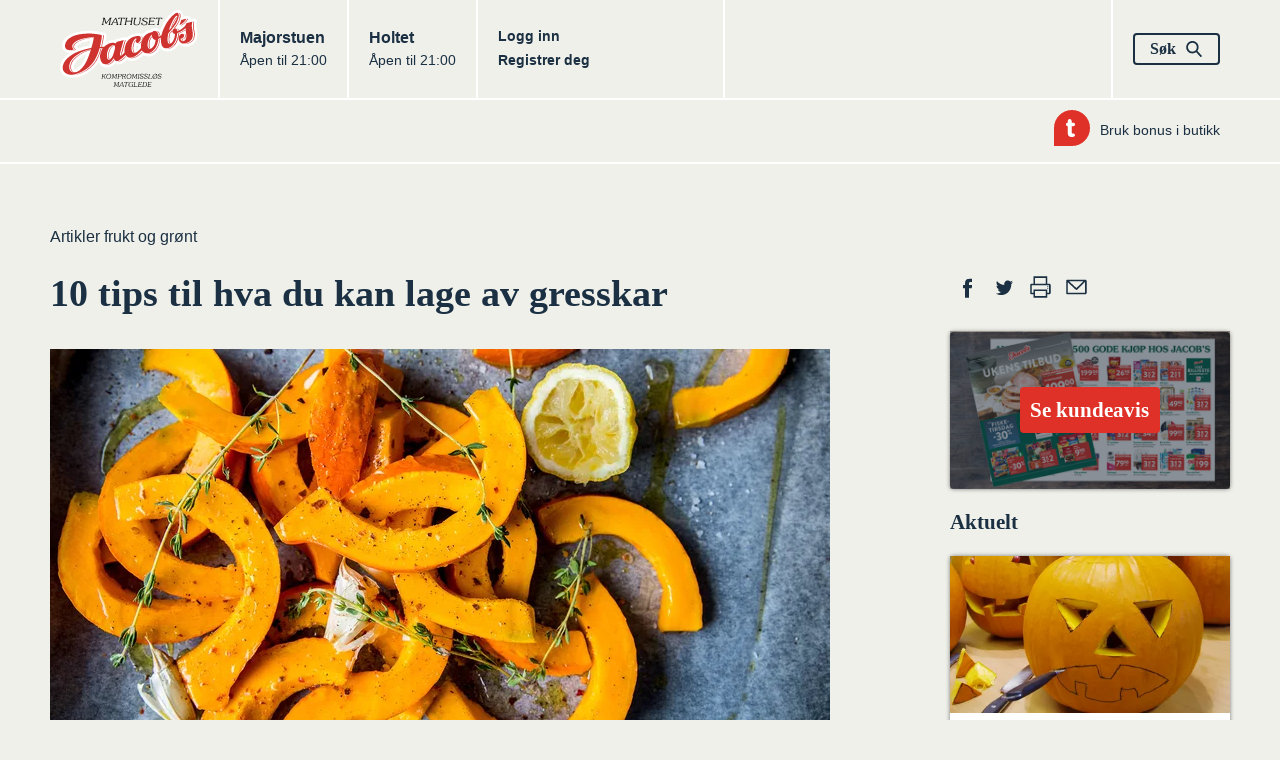

--- FILE ---
content_type: text/html; charset=utf-8
request_url: https://jacobs.no/Frukt-og-gront/Artikler-frukt-og-gront/10-tips-til-hva-du-kan-lage-av-gresskar/
body_size: 8447
content:

<!DOCTYPE html>
<html lang="no" dir="ltr" class="no-js">
<head>
    <!-- INSTANCE ID:  c8bdcf711a676ed2e77de706f6b5cdee0da5544f46c62022f57fa94ba41e2089 -->
        <meta charset="utf-8">
        <meta http-equiv="X-UA-Compatible" content="IE=edge,chrome=1" />
        <title>10 tips til hva du kan lage av gresskar | Jacobs</title>
        <meta name="HandheldFriendly" content="True">
        <meta name="MobileOptimized" content="320">
        <meta name="viewport" content="width=device-width, initial-scale=1.0">
        <meta name="format-detection" content="telephone=no">
        <meta property="og:type" content="Article">
        <meta property="og:country-name" content="Norway">
        <meta property="og:url" content="https://jacobs.no/Frukt-og-gront/Artikler-frukt-og-gront/10-tips-til-hva-du-kan-lage-av-gresskar/">
            <meta property="og:image" content="https://res.cloudinary.com/norgesgruppen/image/upload/c_fill,f_auto,h_630,q_auto,w_1200/csa9ujsi4zhoqkmhzctt.jpg" />
            <meta property="og:image:width" content="1200" />
            <meta property="og:image:height" content="630" />
            <link rel="image_src" href="https://res.cloudinary.com/norgesgruppen/image/upload/c_fill,f_auto,h_630,q_auto,w_1200/csa9ujsi4zhoqkmhzctt.jpg">
        <meta property="og:site_name" content="www.jacobs.no">
            <meta name="description" content="Gresskar kan brukes til mye mer enn gresskarlykt. Bruk gresskar i gnocchi, hummus, muffins, pannekaker og lasagne! Her f&#229;r du 10 gode tips til hva du kan bruke gresskar til.">
            <meta property="og:description" content="Gresskar kan brukes til mye mer enn gresskarlykt. Bruk gresskar i gnocchi, hummus, muffins, pannekaker og lasagne! Her f&#229;r du 10 gode tips til hva du kan bruke gresskar til.">
            <meta property="og:title" content="10 tips til hva du kan lage av gresskar">


    
    <script>(function (H) { H.className = H.className.replace(/\bno-js\b/, 'js') })(document.documentElement)</script>

    <link rel="apple-touch-icon" sizes="57x57" href="/static/images/homescreen/apple-touch-icon-57x57.png">
    <link rel="apple-touch-icon" sizes="60x60" href="/static/images/homescreen/apple-touch-icon-60x60.png">
    <link rel="apple-touch-icon" sizes="72x72" href="/static/images/homescreen/apple-touch-icon-72x72.png">
    <link rel="apple-touch-icon" sizes="76x76" href="/static/images/homescreen/apple-touch-icon-76x76.png">
    <link rel="apple-touch-icon" sizes="114x114" href="/static/images/homescreen/apple-touch-icon-114x114.png">
    <link rel="apple-touch-icon" sizes="120x120" href="/static/images/homescreen/apple-touch-icon-120x120.png">
    <link rel="apple-touch-icon" sizes="144x144" href="/static/images/homescreen/apple-touch-icon-144x144.png">
    <link rel="apple-touch-icon" sizes="152x152" href="/static/images/homescreen/apple-touch-icon-152x152.png">
    <link rel="apple-touch-icon" sizes="180x180" href="/static/images/homescreen/apple-touch-icon-180x180.png">
    <link rel="icon" type="image/png" href="/static/images/homescreen/favicon-32x32.png" sizes="32x32">
    <link rel="icon" type="image/png" href="/static/images/homescreen/android-chrome-192x192.png" sizes="192x192">
    <link rel="icon" type="image/png" href="/static/images/homescreen/favicon-96x96.png" sizes="96x96">
    <link rel="icon" type="image/png" href="/static/images/homescreen/favicon-16x16.png" sizes="16x16">
    <link rel="manifest" href="/static/images/homescreen/android-chrome-manifest.json">
    <link rel="shortcut icon" href="/static/images/homescreen/favicon.ico">
    <meta name="msapplication-TileColor" content="#ffffff">
    <meta name="msapplication-TileImage" content="/static/images/homescreen/mstile-144x144.png">
    <meta name="msapplication-config" content="/static/images/homescreen/browserconfig.xml">
    <meta name="theme-color" content="#ffffff">


    <link href="/Static/dist/styles\jacobs.304d32e6f2c992b0dcff.css" rel='stylesheet' type='text/css'>
    <link href="/Static/dist/styles\common.42f3ff6105ad5ad3d11f.css" rel='stylesheet' type='text/css'>
    <link href="/Static/dist/styles\trumfLoginDrawer.ccff74b537fd7c44c272.css" rel='stylesheet' type='text/css'>


    <!-- Screen9 -->
    <link href="/Static/vendor/amber-player.css" rel='stylesheet' type='text/css'>
    <script src="/Static/dist/video_d719ffdb25bc9f6759bd.js"></script>
    <script src="/Static/vendor/screen9.amber.player.js" type="text/javascript"></script>


    
    

    <script>
        window.getCookie = function (name) {
            const match = document.cookie.match(new RegExp('(^| )' + name + '=([^;]+)'));
            if (match) return match[2];
        };
    </script>

</head>
<body>

    


<script>
  window._siteGlobalSettings = {"platform":"chainsite","chainId":"1330","chainName":"Jacobs","nativeRecipeSource":"Jacobs","environment":"prod","version":"2.23.1509.0","userToken":"","iconSetUrl":"","chainsiteUrl":"https://jacobs.no","loginUrl":"/OAuthLogin/Index","changePasswordUrl":"/Min-side/Bytt-passord/","privacyPolicyUrl":"","trumfCustomerSupportUrl":"","trumfMembershipConditionsUrl":"","apiBaseUrl":"https://platform-rest-prod.ngdata.no","accessTokenUrl":"https://jacobs.no/services/token","verifyAccountsPageUrl":"/Min-side/kontoverifisering/","enableManageBiometrics":true,"isTrumfIdLoginDrawerEnabled":true,"transactionComplaintBaseUrl":"/Min-side/digital-reklamasjon/?id="};
</script>


    
    

    <a href="#main" class="Skiplink">Hopp til hovedinnhold</a>



<div class="SiteHeader SiteHeader-main" itemscope itemtype="http://schema.org/Organization">
    <div class="Container">
        <div class="Grid Grid--withGutter Grid--equalHeight">
            <div class="Grid-cell u-sizeFit u-sm-size1of3">
                <h1 class="SiteHeader-col u-marginNone">
                    <a href="/" itemprop="url" class="u-block">
                        <img src="/Static/images/on-page/logo.svg" alt="" itemprop="logo" width="138" height="77" class="u-block" />
                        <span class="u-hiddenVisually" itemprop="name">Jacobs</span>
                    </a>
                </h1>
            </div>
            
<h2 class="u-hiddenVisually">Butikker</h2>
    <div class="Grid-cell u-sizeFit u-sm-size1of3" itemscope itemtype="http://schema.org/GroceryStore">
        <div class="SiteHeader-col u-sm-sizeFill">
            <a href="/Butikker/Jacobs/Jacobs-Majorstuen/" class="u-linkComplex" itemprop="url">
                <h3 class="u-textBase u-marginNone u-linkComplexTarget" itemprop="name">
                    <span class="u-hiddenVisually">Jacobs </span>Majorstuen
                </h3>
                <span class="u-textSizeSmall">
                        Åpen til 21:00
                </span>
            </a>
        </div>
    </div>
    <div class="Grid-cell u-sizeFit u-sm-size1of3" itemscope itemtype="http://schema.org/GroceryStore">
        <div class="SiteHeader-col u-sm-sizeFill u-sm-borderNone">
            <a href="/Butikker/Jacobs/Jacobs-Holtet/" class="u-linkComplex" itemprop="url">
                <h3 class="u-textBase u-marginNone u-linkComplexTarget" itemprop="name">
                    <span class="u-hiddenVisually">Jacobs </span>Holtet
                </h3>
                <span class="u-textSizeSmall">
                        Åpen til 21:00
                </span>
            </a>
        </div>
    </div>


            <div class="Grid-cell u-sizeFill SiteHeader-row">
                <div class="Grid Grid--withGutter Grid--equalHeight Grid--headerRight u-sizeFill">
                    <div class="Grid-cell u-sm-sizeFill u-size1of3">
                        <div class="SiteHeader-col u-sizeFill">
                            <ul class="Grid Grid--withGutter u-textBold u-textSizeSmall">

                                            <li class="Grid-cell u-sm-sizeFit">
                                                <a href="/OAuthLogin/Index?returnUrl=" class="u-linkTouch">
                                                    Logg inn
                                                </a>
                                            </li>
                                            <li class="Grid-cell u-sm-sizeFit">
                                                <a href="/Om-oss/registrer-deg/" class="u-linkTouch">
                                                    Registrer deg
                                                </a>
                                            </li>
                            </ul>
                        </div>
                    </div>
                    <div class="Grid-cell Grid-cell--last u-size1of3">
                        <div class="SiteHeader-col is-last">
                            <button type="button" data-a11y-dialog-show="search-dialog" class="Button u-textNoWrap">
                                <span class="Grid Grid--withHalfGutter Grid--alignMiddle">
                                    <span class="Grid-cell u-sizeFillAlt">
                                        S&#248;k
                                    </span>
                                    <span class="Grid-cell u-sizeFit">
                                                <svg class="Icon Icon--colorBase Icon--size16">
            <use xlink:href="/Static/dist/icons/iconset.svg#search"></use>
        </svg>

                                    </span>
                                </span>
                            </button>
                        </div>
                    </div>
                </div>
            </div>
        </div>
    </div>
</div>
<div class="SiteHeader">
    <div class="Container">
        <div class="SiteHeaderSub Grid Grid--alignRight Grid--withGutter Grid--alignMiddle u-sm-flexJustifyStart"><div class="SiteHeaderSub-item Grid-cell u-sizeFit">

<a  href="/Min-side/bruk-bonus/" class="u-textSizeSmall Grid Grid--withHalfGutter Grid--alignMiddle">
        <span class="Grid-cell u-sizeFit">
                    <img src="/Static/images/trumf-bubble.svg" alt="Trumf" width="36" height="36" class="Icon--size36" />

        </span>
    <span class="Grid-cell u-sizeFill">
        Bruk bonus i butikk
    </span>
</a>
</div></div>
    </div>
</div>
<script src="/Static/dist/shared-vendor_d719ffdb25bc9f6759bd.js"></script>


    <!-- UltraArticlePage -->

    


<div class="Section">
    <div class="Container">
      <div class="Grid Grid--withHalfGutter Grid--alignMiddle u-marginBottomDefault">
        <div class="Grid-cell u-sizeFill">
                  <ol class="Breadcrumbs">
                    <li class="Breadcrumbs-item u-hiddenVisually"><a href="/">Hjem</a></li>
                    <li class="Breadcrumbs-item u-hiddenVisually"><a href="/Frukt-og-gront/">Frukt og gr&#248;nt</a></li>
                    <li class="Breadcrumbs-item "><a href="/Frukt-og-gront/Artikler-frukt-og-gront/">Artikler frukt og gr&#248;nt</a></li>
        </ol>



        </div>
      </div>
      <div id="main" role="main">
        




<div class="Grid Grid--withGutter ">
    <div class="Grid-cell u-lg-size8of12">
        <h1 class="Section-heading">10 tips til hva du kan lage av gresskar</h1>

        <figure class="u-sm-marginBottomDefault u-marginBottomDouble">
    <div class="FlexEmbed ">
        <div class="FlexEmbed-ratio" style="padding-bottom:56.2820512820513%"></div>
        <div class="FlexEmbed-content">
            <img src="https://res.cloudinary.com/norgesgruppen/image/upload/c_fill,f_auto,h_439,q_auto,w_780/csa9ujsi4zhoqkmhzctt.png" class="u-block" />
        </div>
    </div>

        </figure>


            <p class="u-textSizeLarge u-textSerif u-marginBottomDouble">
                Gresskar kan brukes til mye mer enn gresskarlykt. Bruk gresskar i gnocchi, hummus, muffins, pannekaker og lasagne! Her f&#229;r du 10 gode tips til hva du kan bruke gresskar til.
            </p>

          <div class="u-textLongform">
    <p><strong>1. Gnocchi med gresskar:</strong><br />Lag hjemmelaget <a href="/Frukt-og-gront/Oppskrifter-med-frukt-og-gront/Gronnsaker/hjemmelaget-gnocchi/">gnocchi</a> med gresskarpur&eacute; for en unik og deilig smak. Server med sm&oslash;r- og salviesaus eller din favorittsaus.</p>
<p><strong>2. Gresskarhummus:</strong> <br />Lag en kremet hummus ved &aring; tilsette gresskarpur&eacute; i den tradisjonelle <a href="/Kolonialen/Oppskrifter-kolonialen/tilbehor/hummus/">kikertblandingen</a>. Server med gr&oslash;nnsaksstaver eller pitabr&oslash;d.</p>
<p><strong>3. Gresskar-fr&oslash;snack:</strong> <br />Rens gresskarfr&oslash; og stek dem med olje og krydder som kanel, kardemomme og brunt sukker for en deilig og krydret snack.</p>
<p><strong>4. Gresskarmuffins med kremostfrosting:</strong> <br />Lag <a href="/Bakevarer/Oppskrifter-bakevarer/Bakeri/gresskarmuffins-med-ostekrem/">saftige gresskarmuffins</a> og topp dem med kremostfrosting, hakkede valn&oslash;tter og gresskarkjerner.</p>
<p><img src="https://res.cloudinary.com/norgesgruppen/image/upload/f_auto,q_auto/zyhajynvjfhbxj5vt33a" alt="Gresskarmuffins.jpg" width="2000" height="1125" /></p>
<p><strong>5. Gresskarpannekaker:</strong> <br />Tilsett gresskarpur&eacute; og krydder som kanel og muskatn&oslash;tt i pannekaker&oslash;ren for saftige og smaksrike pannekaker.</p>
<p><strong>6. Gresskar- og spinatlasagne:</strong> <br />Bytt ut kj&oslash;ttsausen med lag av gresskarpur&eacute;, spinat og ost for en vegetarisk og velsmakende lasagne.</p>
<p><strong>7. </strong><strong>Gresskar- og fetabruschetta:</strong> <br />Bland gresskarpur&eacute; med smuldret fetaost, ristede valn&oslash;tter og litt honning, og server p&aring; ristet br&oslash;d som en delikat forrett.</p>
<p><strong>8. Gresskarravioli med salviesm&oslash;rsaus:</strong> <br />Fyll <a href="/Kolonialen/Oppskrifter-kolonialen/Kolonialen/Hjemmelaget-pasta/">fersk pastadeig</a> med en blanding av gresskarpur&eacute;, ricotta, og parmesan, og server med en smakfullt salviesm&oslash;r (brun sm&oslash;r gyllent, ta av fra varmen og tilsett salvieblader).</p>
<p><img src="https://res.cloudinary.com/norgesgruppen/image/upload/f_auto,q_auto/w3xcezsv924dkbmjqonq" alt="Ravioli med gresskar.jpg" width="2000" height="1125" /></p>
<p><strong>9. Gresskaris:</strong> <br />Lag en enkel og sunn iskrem ved &aring; blande frossen gresskarpur&eacute; med bananer, vaniljeekstrakt og litt honning i en blender.</p>
<p><strong>10. Gresskargranola:</strong> <br />Lag din egen granola ved &aring; blande gresskarpur&eacute; med havregryn, n&oslash;tter, fr&oslash;, og krydder som kanel og muskatn&oslash;tt, og rist det i ovnen til det blir spr&oslash;tt.</p>
  </div>



    </div>
    <div class="Grid-cell u-lg-size3of12 u-lg-before1of12 u-marginBottomDefault">
        <div class="u-marginBottomDefault">
            

<!-- del -->

<h2 class="u-hiddenVisually">Del</h2>
<ul class="u-flex u-marginBottomDefault social-share">
        <li>
        <a class="u-block" href="http://www.facebook.com/sharer.php?u=https://jacobs.no/Frukt-og-gront/Artikler-frukt-og-gront/10-tips-til-hva-du-kan-lage-av-gresskar/" title="Del p&#229; Facebook" target="_blank">
                    <svg class="Icon Icon--size36 Icon--colorBase">
            <use xlink:href="/Static/dist/icons/iconset.svg#facebook"></use>
        </svg>

            <span class="u-hiddenVisually">Del p&#229; Facebook</span>
        </a>
    </li>

        <li>
        <a class="u-block" href="http://twitter.com/home?status=https://jacobs.no/Frukt-og-gront/Artikler-frukt-og-gront/10-tips-til-hva-du-kan-lage-av-gresskar/" title="Del p&#229; Twitter" target="_blank">
                    <svg class="Icon Icon--size36 Icon--colorBase">
            <use xlink:href="/Static/dist/icons/iconset.svg#twitter"></use>
        </svg>

            <span class="u-hiddenVisually">Del p&#229; Twitter</span>
        </a>
    </li>

    <li class="">
        <button onclick="window.print(); return false;" class="">
                    <svg class="Icon Icon--size36 Icon--colorBase">
            <use xlink:href="/Static/dist/icons/iconset.svg#printer"></use>
        </svg>

            <span class="u-hiddenVisually">Skriv ut</span>
        </button>
    </li>
        <li>
        <a class="u-block" href="mailto:?subject=Jacobs: 10 tips til hva du kan lage av gresskar&amp;amp;body=https://jacobs.no/Frukt-og-gront/Artikler-frukt-og-gront/10-tips-til-hva-du-kan-lage-av-gresskar/" title="Tips en venn" target="_blank">
                    <svg class="Icon Icon--size36 Icon--colorBase">
            <use xlink:href="/Static/dist/icons/iconset.svg#epost"></use>
        </svg>

            <span class="u-hiddenVisually">Tips en venn</span>
        </a>
    </li>

</ul>


<!-- tips -->


<!-- ukens / OffersThisWeek -->
<ul><li class="u-marginBottomDefault">

<a href="https://viewer.ipaper.io/Fjuz/jacobs/uke-04-mandag-2026/" class="Card CardLink is-link" data-block-name="UltraBannerBlock">
        <div class="">
            <img  class="CardLink-bgImage CardLink-bgImage--fade" src="https://res.cloudinary.com/norgesgruppen/image/upload/c_fill,f_auto,h_338,q_auto,w_600/jrilbpxfvzf7jk2oolxt.jpg" alt=""/>
        </div>  
                <div class="FlexEmbed CardLink-bodyWrap">
            <div class="FlexEmbed-ratio FlexEmbed-ratio--16by9"></div>
            <div class="FlexEmbed-content">
        <div class="Card-body u-flexJustifyCenter u-sizeH100">
                            <h2 class="Card-heading u-textColorWhite Card-heading--primaryBg">
Se kundeavis                </h2>
            
        </div>
            </div>
            </div>
</a></li></ul>
<!-- aktuelt block -->
<div class="u-marginBottomDefault">
    

    <h2 class="u-textSizeH3">Aktuelt</h2>
    <article class="block aktuelt">
        <div class="content">
            <ul class="slide-banner"><li class="u-marginBottomDefault">
    <a href="/Frukt-og-gront/Tilberedningstips-frukt-og-gront/Hvordan-lage-gresskarlykt/" class="Card is-link u-sizeFull " >
        <div class="FlexEmbed">
            <div class="FlexEmbed-ratio FlexEmbed-ratio--16by9"></div>
            <div class="FlexEmbed-content">
                <img src="https://res.cloudinary.com/norgesgruppen/image/upload/c_fill,f_auto,h_214,q_auto,w_380/eow7qmfpviuvrgtzqx4u.jpg" alt="" class="u-sizeFull" />
                
            </div>
        </div>
        <div class="Card-body u-flexAlignItemsStart">
                <h2 class="Card-heading">Hvordan lage gresskarlykt</h2>
        </div>
    </a>


</li><li class="u-marginBottomDefault">

    <a href="/Frukt-og-gront/Oppskrifter-med-frukt-og-gront/Gronnsaker/Supper/gresskarsuppe/" class="Card CardRecipe is-link u-sizeFull u-sm-marginBottomDefault" itemscope itemtype="http://schema.org/Recipe">
        <meta itemprop="url" content="/Frukt-og-gront/Oppskrifter-med-frukt-og-gront/Gronnsaker/Supper/gresskarsuppe/" />
        <div class="CardRecipe-imageWrap FlexEmbed">
            <div class="FlexEmbed-ratio FlexEmbed-ratio--16by9"></div>
            <div class="FlexEmbed-content">
                <img src="https://res.cloudinary.com/norgesgruppen/image/upload/c_fill,f_auto,h_214,q_auto,w_380/w8tuebdmwx4gjt1wgntt.jpg"
                     srcset="https://res.cloudinary.com/norgesgruppen/image/upload/c_fill,f_auto,h_321,q_auto,w_570/w8tuebdmwx4gjt1wgntt.jpg 2x"
                     itemprop="image"
                     class="u-sizeFull "
                     alt="" />
            </div>
        </div>
        <div class="Card-body CardRecipe-body">
            <h3 class="Card-heading" itemprop="name">Gresskarsuppe</h3>
                <div class="CardRecipe-meta Grid Grid--withHalfGutter Grid--alignCenter u-marginBottomHalf u-sizeFull">
            <div class="Grid-cell u-size1of2">
                <div class="CardRecipe-metaItem Grid Grid--alignCenter Grid--alignMiddle">
                    <div class="Grid Grid--withHalfGutter Grid--alignMiddle Grid--alignCenter">
                                <svg class="Icon Grid-cell u-sizeFit Icon--size36">
            <use xlink:href="/Static/dist/icons/iconset.svg#recipe"></use>
        </svg>

                        <div class="Grid-cell u-sizeFillAlt u-textSizeSmall">
                            Lett
                        </div>
                    </div>
                </div>
            </div>
                    <div class="Grid-cell u-size1of2">
                <div class="CardRecipe-metaItem Grid Grid--alignCenter Grid--alignMiddle u-textNoWrap">
                    <meta itemprop="totalTime" content="PT20M">
                    <div class="Grid Grid--withHalfGutter Grid--alignMiddle Grid--alignCenter">
                                <svg class="Icon Grid-cell u-sizeFit Icon--size36">
            <use xlink:href="/Static/dist/icons/iconset.svg#clock"></use>
        </svg>

                        <div class="Grid-cell u-sizeFillAlt u-textSizeSmall">
                            20-40 min
                        </div>
                    </div>
                </div>
            </div>
    </div>

        </div>
    </a>









</li><li class="u-marginBottomDefault">

    <a href="/Frukt-og-gront/Oppskrifter-med-frukt-og-gront/Gronnsaker/Hostsalat-med-pisket-feta/" class="Card CardRecipe is-link u-sizeFull u-sm-marginBottomDefault" itemscope itemtype="http://schema.org/Recipe">
        <meta itemprop="url" content="/Frukt-og-gront/Oppskrifter-med-frukt-og-gront/Gronnsaker/Hostsalat-med-pisket-feta/" />
        <div class="CardRecipe-imageWrap FlexEmbed">
            <div class="FlexEmbed-ratio FlexEmbed-ratio--16by9"></div>
            <div class="FlexEmbed-content">
                <img src="https://res.cloudinary.com/norgesgruppen/image/upload/c_fill,f_auto,h_214,q_auto,w_380/krmsk5ylhnzmgbmtlne0.jpg"
                     srcset="https://res.cloudinary.com/norgesgruppen/image/upload/c_fill,f_auto,h_321,q_auto,w_570/krmsk5ylhnzmgbmtlne0.jpg 2x"
                     itemprop="image"
                     class="u-sizeFull "
                     alt="" />
            </div>
        </div>
        <div class="Card-body CardRecipe-body">
            <h3 class="Card-heading" itemprop="name">H&#248;stsalat med pisket feta</h3>
                <div class="CardRecipe-meta Grid Grid--withHalfGutter Grid--alignCenter u-marginBottomHalf u-sizeFull">
            <div class="Grid-cell u-size1of2">
                <div class="CardRecipe-metaItem Grid Grid--alignCenter Grid--alignMiddle">
                    <div class="Grid Grid--withHalfGutter Grid--alignMiddle Grid--alignCenter">
                                <svg class="Icon Grid-cell u-sizeFit Icon--size36">
            <use xlink:href="/Static/dist/icons/iconset.svg#recipe"></use>
        </svg>

                        <div class="Grid-cell u-sizeFillAlt u-textSizeSmall">
                            Lett
                        </div>
                    </div>
                </div>
            </div>
                    <div class="Grid-cell u-size1of2">
                <div class="CardRecipe-metaItem Grid Grid--alignCenter Grid--alignMiddle u-textNoWrap">
                    <meta itemprop="totalTime" content="PT20M">
                    <div class="Grid Grid--withHalfGutter Grid--alignMiddle Grid--alignCenter">
                                <svg class="Icon Grid-cell u-sizeFit Icon--size36">
            <use xlink:href="/Static/dist/icons/iconset.svg#clock"></use>
        </svg>

                        <div class="Grid-cell u-sizeFillAlt u-textSizeSmall">
                            20-40 min
                        </div>
                    </div>
                </div>
            </div>
    </div>

        </div>
    </a>









</li></ul>


        </div>
    </article>



</div>

                <ul class="SiteNavigation Grid Grid--withGutter u-flex u-flexWrap">
            <li class="Grid-cell u-md-size1of2 u-lg-sizeFull">
                <a href="/Kjott/" class="SiteNavigation-link">
                    <div class="Grid Grid--withGutter Grid--alignMiddle">
                        <div class="Grid-cell u-sizeFit">
                            
                        </div>
                        <div class="Grid-cell u-sizeFill u-textSizeLarge">
                            Kj&#248;tt
                        </div>
                    </div>
                </a>
            </li>
            <li class="Grid-cell u-md-size1of2 u-lg-sizeFull">
                <a href="/Fisk-og-skalldyr/" class="SiteNavigation-link">
                    <div class="Grid Grid--withGutter Grid--alignMiddle">
                        <div class="Grid-cell u-sizeFit">
                            
                        </div>
                        <div class="Grid-cell u-sizeFill u-textSizeLarge">
                            Fisk og skalldyr
                        </div>
                    </div>
                </a>
            </li>
            <li class="Grid-cell u-md-size1of2 u-lg-sizeFull">
                <a href="/Frukt-og-gront/" class="SiteNavigation-link">
                    <div class="Grid Grid--withGutter Grid--alignMiddle">
                        <div class="Grid-cell u-sizeFit">
                            
                        </div>
                        <div class="Grid-cell u-sizeFill u-textSizeLarge">
                            Frukt og gr&#248;nt
                        </div>
                    </div>
                </a>
            </li>
            <li class="Grid-cell u-md-size1of2 u-lg-sizeFull">
                <a href="/Ost/" class="SiteNavigation-link">
                    <div class="Grid Grid--withGutter Grid--alignMiddle">
                        <div class="Grid-cell u-sizeFit">
                            
                        </div>
                        <div class="Grid-cell u-sizeFill u-textSizeLarge">
                            Ost
                        </div>
                    </div>
                </a>
            </li>
            <li class="Grid-cell u-md-size1of2 u-lg-sizeFull">
                <a href="/Kolonialen/" class="SiteNavigation-link">
                    <div class="Grid Grid--withGutter Grid--alignMiddle">
                        <div class="Grid-cell u-sizeFit">
                            
                        </div>
                        <div class="Grid-cell u-sizeFill u-textSizeLarge">
                            Kolonialen
                        </div>
                    </div>
                </a>
            </li>
            <li class="Grid-cell u-md-size1of2 u-lg-sizeFull">
                <a href="/Bakevarer/" class="SiteNavigation-link">
                    <div class="Grid Grid--withGutter Grid--alignMiddle">
                        <div class="Grid-cell u-sizeFit">
                            
                        </div>
                        <div class="Grid-cell u-sizeFill u-textSizeLarge">
                            Bakevarer
                        </div>
                    </div>
                </a>
            </li>
            <li class="Grid-cell u-md-size1of2 u-lg-sizeFull">
                <a href="/gavekort/" class="SiteNavigation-link">
                    <div class="Grid Grid--withGutter Grid--alignMiddle">
                        <div class="Grid-cell u-sizeFit">
                            
                        </div>
                        <div class="Grid-cell u-sizeFill u-textSizeLarge">
                            Gavekort
                        </div>
                    </div>
                </a>
            </li>
    </ul>

        </div>
    </div>
</div>



      </div>
    </div>
</div>




<div class="Section u-paddingTopNone footer-section">
    <div class="Container">
        <div class="Hr Hr--black"></div>
        <div class="SiteFooter SiteFooter-border" role="contentinfo">
            <div class="Grid Grid--withGutter u-marginBottomDouble">
                <div class="Grid-cell u-md-size1of4 u-lg-size2of12 u-textBold">
                    <ul>
        <li>
            <a href="https://form.socialboards.com/jacobs" target="_blank" class="u-linkTouch">Kontakt oss</a>
        </li>
        <li>
            <a href="/Om-oss/Ledige-stillinger/" class="u-linkTouch">Ledige stillinger</a>
        </li>
</ul>
                </div>
                <div class="Grid-cell u-md-size1of4 u-lg-size4of12 u-textBold">
                    <ul>
        <li>
            <a href="/Om-oss/Logoarkiv/" class="u-linkTouch">Logoarkiv</a>
        </li>
        <li>
            <a href="/Cookies/" target="_blank" class="u-linkTouch">Personvern</a>
        </li>
</ul>
                </div>
                    <div class="Grid-cell u-md-size2of4 u-lg-size6of12">
                        <div class="Hr Hr--black u-md-hidden u-lg-hidden"></div>
                        <h2 class="u-textSizeH3">Tilbakemeldinger</h2>
                        <p>Hva synes du om oss? Vi vil gjerne h&#248;re fra deg!</p>
                        <a href="https://form.socialboards.com/jacobs" class="Button">Kontakt oss</a>
                    </div>
            </div>
                <a class="SiteFooter-employees u-flex u-flexAlignItemsCenter u-flexJustifyCenter" href="https://minside.ngdata.no/sap/bc/ui5_ui5/sap/zushell_meny">
                            <svg class="Icon Icon--colorWhite u-marginRightHalf">
            <use xlink:href="/Static/dist/icons/iconset.svg#lock1"></use>
        </svg>

                    For v&#229;re medarbeidere
                </a>
        </div>

    </div>
</div>
<div class="u-hidden">
    #{Octopus.Machine.Name}
</div>



    <input name="__RequestVerificationToken" type="hidden" value="dCuJebCj8CZd1V4TH3m6JNrOEZJT2Y0lrFNHCwI0Ul1CQLlWfZnwVJSU__hdnjdpWdqEjpEPtqCx35m-FxoW70QW64k1" />

    <div data-component="TrumfIdLoginDrawerWrapper"></div>

    

<div id="search-dialog" class="js_a11y-dialog">
  <dialog class="dialog dialog--full" aria-labelledby="dialogTitle" aria-describedby="dialogDescription" aria-live="assertive">
    <h1 id="dialogTitle" class="u-hiddenVisually">Søk</h1>
    <form action="/Search-page/" method="GET" class="Form FormSearch u-flex u-flexAlignItemsCenter u-flexColReverse" role="search">
        <input name="__RequestVerificationToken" type="hidden" value="sLBhwJwDsizpKPZKnKqKeU4oZDlLTOYFOztzuYXwYDfzdglpT-P2Uv1YVUAHlBUHx79HvavzyhQGlJPrEYgwsfsi_rM1" />
        <span class="InputHoshi">
            <input class="InputHoshi-field js-input-hoshi-field" type="search" id="search-query-header" name="q" />
            <label class="InputHoshi-label" for="search-query-header">
                <span class="InputHoshi-labelContent">Hva vil du finne?</span>
            </label>
        </span>
        <button type="submit" class="FormSearch-button">
                    <svg class="Icon Icon--colorBase Icon--size36">
            <use xlink:href="/Static/dist/icons/iconset.svg#search"></use>
        </svg>

            <span class="u-hiddenVisually">S&#248;k</span>
        </button>
        <button type="button" data-a11y-dialog-hide aria-label="Lukk" class="Button Button--small Dialog-close u-textSansSerif u-linkBlock u-flexAlignSelfEnd u-marginBottomQuad">
            <span class="Grid Grid--withHalfGutter Grid--alignMiddle">
                <span class="Grid-cell u-sizeFillAlt">
                Lukk
                </span>
                <span class="Grid-cell u-sizeFit">
                        <svg class="Icon Icon--size12">
            <use xlink:href="/Static/dist/icons/iconset.svg#close"></use>
        </svg>

                </span>
            </span>
        </button>
    </form>
  </dialog>
</div>
 

    
    <script src="/Static/vendor/jquery.js" type="text/javascript"></script>
    <script src="/Static/dist/jacobs_d719ffdb25bc9f6759bd.js"></script>
    <script src="/Static/dist/trumfLoginDrawer_d719ffdb25bc9f6759bd.js"></script>
    
    
    <script src="/Static/dist/pageArticle_d719ffdb25bc9f6759bd.js"></script>


</body>
</html>


--- FILE ---
content_type: application/x-javascript
request_url: https://jacobs.no/Static/dist/jacobs_d719ffdb25bc9f6759bd.js
body_size: 90307
content:
!function(){var t={13913:function(t,r,e){"use strict";var n=jQuery,i=e.n(n);e(60954);i()(document).ready((function(){i()(".js-unveil").unveil(200)}));e(38223);const o=document.querySelectorAll("[data-a11y-toggle-close-body-click]"),a=Array.prototype.map.call(o,(t=>{const r=t.getAttribute("data-a11y-toggle");return document.getElementById(r)})),s=(t,r)=>{let e;return Array.prototype.forEach.call(t,(t=>{t.contains(r)&&(e=!0)})),e};document.addEventListener("click",(t=>{s(o,t.target)||s(a,t.target)||Array.prototype.slice.call(o).forEach((t=>{const r=t.getAttribute("data-a11y-toggle");document.getElementById(r).setAttribute("aria-hidden",!0),t.setAttribute("aria-expanded",!1)}))}));const u="InputHoshi--filled";function c(t){t.target.parentNode.classList.add(u)}function f(t){""===t.target.value.trim()&&t.target.parentNode.classList.remove(u)}Array.from(document.querySelectorAll(".js-input-hoshi-field")).forEach((t=>{setTimeout((()=>{t.parentNode.classList.remove("InputHoshi--prefilled")}),300),""!==t.value.trim()&&t.parentNode.classList.add(u),t.addEventListener("focus",c),t.addEventListener("blur",f)}));var h=e(14407),l=e.n(h);function p(t,r){const e=t.querySelector(".Tooltip-container");r?e.classList.add("animate"):e.classList.remove("animate")}Array.from(document.querySelectorAll("a[data-a11y-dialog-show]")).forEach((t=>{t.addEventListener("click",(t=>{t.preventDefault()}))})),Array.from(document.querySelectorAll(".js_a11y-dialog")).forEach((t=>{new(l())(t)})),i().fn.trumfInfobanner=function(){const t=i()(this);t.find(".js-infobanner-close").click((function(){t.addClass("Infobanner--close"),document.cookie="jacobsInfobannerClosed=true"}))},function(t){const r=`; ${document.cookie}`.split(`; ${t}=`);if(2===r.length)return r.pop().split(";").shift()}("jacobsInfobannerClosed")||jQuery(".js-infobanner").removeClass("Infobanner--close"),i()(".js-infobanner").trumfInfobanner(),[].forEach.call(document.querySelectorAll(".Tooltip"),(function(t){const r=t.querySelector(".Tooltip-trigger"),e=t.querySelector(".Tooltip-container");r&&e&&(t.classList.add("Tooltip--animated"),r.addEventListener("mouseover",(function(){p(t,!0)}),!1),r.addEventListener("focus",(function(){p(t,!0)}),!1),e.addEventListener("mouseover",(function(){p(t,!0)}),!1),e.addEventListener("focus",(function(){p(t,!0)}),!1),r.addEventListener("mouseout",(function(){p(t,!1)}),!1),r.addEventListener("focusout",(function(){p(t,!1)}),!1),e.addEventListener("mouseout",(function(){p(t,!1)}),!1),e.addEventListener("focusout",(function(){p(t,!1)}),!1))}));const d=document.getElementsByName("__RequestVerificationToken")[0],v=void 0!==d?d.value:"";i().ajaxSetup({beforeSend:function(t){t.setRequestHeader("__RequestVerificationToken",v)}})},60954:function(){var t;(t=window.jQuery||window.Zepto).fn.unveil=function(r,e){var n,i=t(window),o=r||0,a=window.devicePixelRatio>1?"data-src-retina":"data-src",s=this;function u(){var r=s.filter((function(){var r=t(this);if(!r.is(":hidden")){var e=i.scrollTop(),n=e+i.height(),a=r.offset().top;return a+r.height()>=e-o&&a<=n+o}}));n=r.trigger("unveil"),s=s.not(n)}return this.one("unveil",(function(){var t=this.getAttribute(a);(t=t||this.getAttribute("data-src"))&&(this.setAttribute("src",t),"function"==typeof e&&e.call(this))})),i.on("scroll.unveil resize.unveil lookup.unveil",u),u(),this}},14407:function(t,r,e){var n;!function(e){"use strict";var i,o=['a[href]:not([tabindex^="-"]):not([inert])','area[href]:not([tabindex^="-"]):not([inert])',"input:not([disabled]):not([inert])","select:not([disabled]):not([inert])","textarea:not([disabled]):not([inert])","button:not([disabled]):not([inert])",'iframe:not([tabindex^="-"]):not([inert])','audio:not([tabindex^="-"]):not([inert])','video:not([tabindex^="-"]):not([inert])','[contenteditable]:not([tabindex^="-"]):not([inert])','[tabindex]:not([tabindex^="-"]):not([inert])'];function a(t,r){this._show=this.show.bind(this),this._hide=this.hide.bind(this),this._maintainFocus=this._maintainFocus.bind(this),this._bindKeypress=this._bindKeypress.bind(this),this.container=t,this.dialog=t.querySelector('dialog, [role="dialog"], [role="alertdialog"]'),this.role=this.dialog.getAttribute("role")||"dialog",this.useDialog="show"in l.createElement("dialog")&&"DIALOG"===this.dialog.nodeName,this._listeners={},this.create(r)}function s(t){return Array.prototype.slice.call(t)}function u(t,r){return s((r||l).querySelectorAll(t))}function c(t){var r=f(t),e=t.querySelector("[autofocus]")||r[0];e&&e.focus()}function f(t){return u(o.join(","),t).filter((function(t){return!!(t.offsetWidth||t.offsetHeight||t.getClientRects().length)}))}function h(){u("[data-a11y-dialog]").forEach((function(t){new a(t,t.getAttribute("data-a11y-dialog")||void 0)}))}if(a.prototype.create=function(t){var r,e;return this._targets=this._targets||function(t){if(NodeList.prototype.isPrototypeOf(t))return s(t);if(Element.prototype.isPrototypeOf(t))return[t];if("string"==typeof t)return u(t)}(t)||(r=this.container,(e=s(r.parentNode.childNodes).filter((function(t){return 1===t.nodeType}))).splice(e.indexOf(r),1),e),this.shown=this.dialog.hasAttribute("open"),this.dialog.setAttribute("role",this.role),this.useDialog?(this.container.setAttribute("data-a11y-dialog-native",""),this.container.removeAttribute("aria-hidden")):this.shown?this.container.removeAttribute("aria-hidden"):this.container.setAttribute("aria-hidden",!0),this._openers=u('[data-a11y-dialog-show="'+this.container.id+'"]'),this._openers.forEach(function(t){t.addEventListener("click",this._show)}.bind(this)),this._closers=u("[data-a11y-dialog-hide]",this.container).concat(u('[data-a11y-dialog-hide="'+this.container.id+'"]')),this._closers.forEach(function(t){t.addEventListener("click",this._hide)}.bind(this)),this._fire("create"),this},a.prototype.show=function(t){return this.shown||(this.shown=!0,i=l.activeElement,this.useDialog?this.dialog.showModal(t instanceof Event?void 0:t):(this.dialog.setAttribute("open",""),this.container.removeAttribute("aria-hidden"),this._targets.forEach((function(t){t.hasAttribute("aria-hidden")&&t.setAttribute("data-a11y-dialog-original-aria-hidden",t.getAttribute("aria-hidden")),t.setAttribute("aria-hidden","true")}))),c(this.dialog),l.body.addEventListener("focus",this._maintainFocus,!0),l.addEventListener("keydown",this._bindKeypress),this._fire("show",t)),this},a.prototype.hide=function(t){return this.shown?(this.shown=!1,this.useDialog?this.dialog.close(t instanceof Event?void 0:t):(this.dialog.removeAttribute("open"),this.container.setAttribute("aria-hidden","true"),this._targets.forEach((function(t){t.hasAttribute("data-a11y-dialog-original-aria-hidden")?(t.setAttribute("aria-hidden",t.getAttribute("data-a11y-dialog-original-aria-hidden")),t.removeAttribute("data-a11y-dialog-original-aria-hidden")):t.removeAttribute("aria-hidden")}))),i&&i.focus&&i.focus(),l.body.removeEventListener("focus",this._maintainFocus,!0),l.removeEventListener("keydown",this._bindKeypress),this._fire("hide",t),this):this},a.prototype.destroy=function(){return this.hide(),this._openers.forEach(function(t){t.removeEventListener("click",this._show)}.bind(this)),this._closers.forEach(function(t){t.removeEventListener("click",this._hide)}.bind(this)),this._fire("destroy"),this._listeners={},this},a.prototype.on=function(t,r){return void 0===this._listeners[t]&&(this._listeners[t]=[]),this._listeners[t].push(r),this},a.prototype.off=function(t,r){var e=this._listeners[t].indexOf(r);return e>-1&&this._listeners[t].splice(e,1),this},a.prototype._fire=function(t,r){(this._listeners[t]||[]).forEach(function(t){t(this.container,r)}.bind(this))},a.prototype._bindKeypress=function(t){this.shown&&27===t.which&&"alertdialog"!==this.role&&(t.preventDefault(),this.hide(t)),this.shown&&9===t.which&&function(t,r){var e=f(t),n=e.indexOf(l.activeElement);r.shiftKey&&0===n?(e[e.length-1].focus(),r.preventDefault()):r.shiftKey||n!==e.length-1||(e[0].focus(),r.preventDefault())}(this.dialog,t)},a.prototype._maintainFocus=function(t){this.shown&&!this.container.contains(t.target)&&c(this.dialog)},void 0!==e.document){var l=e.document;"loading"===l.readyState?l.addEventListener("DOMContentLoaded",h):e.requestAnimationFrame?e.requestAnimationFrame(h):e.setTimeout(h,16)}void 0!==t.exports?t.exports=a:void 0===(n=function(){return a}.apply(r,[]))||(t.exports=n)}(void 0!==e.g?e.g:window)},38223:function(){!function(){"use strict";var t=0,r={},e={};function n(t,r){return Array.prototype.slice.call((r||document).querySelectorAll(t))}function i(t){if(t.closest)return t.closest("[data-a11y-toggle]");for(;t;){if(1===t.nodeType&&t.hasAttribute("data-a11y-toggle"))return t;t=t.parentNode}return null}function o(t){var n=t&&e[t.getAttribute("aria-controls")];if(!n)return!1;var i=r["#"+n.id],o="false"===n.getAttribute("aria-hidden");n.setAttribute("aria-hidden",o),i.forEach((function(t){t.setAttribute("aria-expanded",!o)}))}var a=function(i){r=n("[data-a11y-toggle]",i).reduce((function(t,r){var e="#"+r.getAttribute("data-a11y-toggle");return t[e]=t[e]||[],t[e].push(r),t}),r);var o=Object.keys(r);o.length&&n(o).forEach((function(n){var i=r["#"+n.id],o=n.hasAttribute("data-a11y-toggle-open"),a=[];i.forEach((function(r){r.id||r.setAttribute("id","a11y-toggle-"+t++),r.setAttribute("aria-controls",n.id),r.setAttribute("aria-expanded",o),a.push(r.id)})),n.setAttribute("aria-hidden",!o),n.hasAttribute("aria-labelledby")||n.setAttribute("aria-labelledby",a.join(" ")),e[n.id]=n}))};document.addEventListener("DOMContentLoaded",(function(){a()})),document.addEventListener("click",(function(t){o(i(t.target))})),document.addEventListener("keyup",(function(t){if(13===t.which||32===t.which){var r=i(t.target);r&&"button"===r.getAttribute("role")&&o(r)}})),window&&(window.a11yToggle=a)}()},7452:function(t){var r=function(t){"use strict";var r,e=Object.prototype,n=e.hasOwnProperty,i=Object.defineProperty||function(t,r,e){t[r]=e.value},o="function"==typeof Symbol?Symbol:{},a=o.iterator||"@@iterator",s=o.asyncIterator||"@@asyncIterator",u=o.toStringTag||"@@toStringTag";function c(t,r,e){return Object.defineProperty(t,r,{value:e,enumerable:!0,configurable:!0,writable:!0}),t[r]}try{c({},"")}catch(t){c=function(t,r,e){return t[r]=e}}function f(t,r,e,n){var o=r&&r.prototype instanceof y?r:y,a=Object.create(o.prototype),s=new j(n||[]);return i(a,"_invoke",{value:R(t,e,s)}),a}function h(t,r,e){try{return{type:"normal",arg:t.call(r,e)}}catch(t){return{type:"throw",arg:t}}}t.wrap=f;var l="suspendedStart",p="suspendedYield",d="executing",v="completed",g={};function y(){}function b(){}function m(){}var w={};c(w,a,(function(){return this}));var x=Object.getPrototypeOf,E=x&&x(x(P([])));E&&E!==e&&n.call(E,a)&&(w=E);var A=m.prototype=y.prototype=Object.create(w);function S(t){["next","throw","return"].forEach((function(r){c(t,r,(function(t){return this._invoke(r,t)}))}))}function O(t,r){function e(i,o,a,s){var u=h(t[i],t,o);if("throw"!==u.type){var c=u.arg,f=c.value;return f&&"object"==typeof f&&n.call(f,"__await")?r.resolve(f.__await).then((function(t){e("next",t,a,s)}),(function(t){e("throw",t,a,s)})):r.resolve(f).then((function(t){c.value=t,a(c)}),(function(t){return e("throw",t,a,s)}))}s(u.arg)}var o;i(this,"_invoke",{value:function(t,n){function i(){return new r((function(r,i){e(t,n,r,i)}))}return o=o?o.then(i,i):i()}})}function R(t,r,e){var n=l;return function(i,o){if(n===d)throw new Error("Generator is already running");if(n===v){if("throw"===i)throw o;return L()}for(e.method=i,e.arg=o;;){var a=e.delegate;if(a){var s=T(a,e);if(s){if(s===g)continue;return s}}if("next"===e.method)e.sent=e._sent=e.arg;else if("throw"===e.method){if(n===l)throw n=v,e.arg;e.dispatchException(e.arg)}else"return"===e.method&&e.abrupt("return",e.arg);n=d;var u=h(t,r,e);if("normal"===u.type){if(n=e.done?v:p,u.arg===g)continue;return{value:u.arg,done:e.done}}"throw"===u.type&&(n=v,e.method="throw",e.arg=u.arg)}}}function T(t,e){var n=e.method,i=t.iterator[n];if(i===r)return e.delegate=null,"throw"===n&&t.iterator.return&&(e.method="return",e.arg=r,T(t,e),"throw"===e.method)||"return"!==n&&(e.method="throw",e.arg=new TypeError("The iterator does not provide a '"+n+"' method")),g;var o=h(i,t.iterator,e.arg);if("throw"===o.type)return e.method="throw",e.arg=o.arg,e.delegate=null,g;var a=o.arg;return a?a.done?(e[t.resultName]=a.value,e.next=t.nextLoc,"return"!==e.method&&(e.method="next",e.arg=r),e.delegate=null,g):a:(e.method="throw",e.arg=new TypeError("iterator result is not an object"),e.delegate=null,g)}function I(t){var r={tryLoc:t[0]};1 in t&&(r.catchLoc=t[1]),2 in t&&(r.finallyLoc=t[2],r.afterLoc=t[3]),this.tryEntries.push(r)}function _(t){var r=t.completion||{};r.type="normal",delete r.arg,t.completion=r}function j(t){this.tryEntries=[{tryLoc:"root"}],t.forEach(I,this),this.reset(!0)}function P(t){if(t){var e=t[a];if(e)return e.call(t);if("function"==typeof t.next)return t;if(!isNaN(t.length)){var i=-1,o=function e(){for(;++i<t.length;)if(n.call(t,i))return e.value=t[i],e.done=!1,e;return e.value=r,e.done=!0,e};return o.next=o}}return{next:L}}function L(){return{value:r,done:!0}}return b.prototype=m,i(A,"constructor",{value:m,configurable:!0}),i(m,"constructor",{value:b,configurable:!0}),b.displayName=c(m,u,"GeneratorFunction"),t.isGeneratorFunction=function(t){var r="function"==typeof t&&t.constructor;return!!r&&(r===b||"GeneratorFunction"===(r.displayName||r.name))},t.mark=function(t){return Object.setPrototypeOf?Object.setPrototypeOf(t,m):(t.__proto__=m,c(t,u,"GeneratorFunction")),t.prototype=Object.create(A),t},t.awrap=function(t){return{__await:t}},S(O.prototype),c(O.prototype,s,(function(){return this})),t.AsyncIterator=O,t.async=function(r,e,n,i,o){void 0===o&&(o=Promise);var a=new O(f(r,e,n,i),o);return t.isGeneratorFunction(e)?a:a.next().then((function(t){return t.done?t.value:a.next()}))},S(A),c(A,u,"Generator"),c(A,a,(function(){return this})),c(A,"toString",(function(){return"[object Generator]"})),t.keys=function(t){var r=Object(t),e=[];for(var n in r)e.push(n);return e.reverse(),function t(){for(;e.length;){var n=e.pop();if(n in r)return t.value=n,t.done=!1,t}return t.done=!0,t}},t.values=P,j.prototype={constructor:j,reset:function(t){if(this.prev=0,this.next=0,this.sent=this._sent=r,this.done=!1,this.delegate=null,this.method="next",this.arg=r,this.tryEntries.forEach(_),!t)for(var e in this)"t"===e.charAt(0)&&n.call(this,e)&&!isNaN(+e.slice(1))&&(this[e]=r)},stop:function(){this.done=!0;var t=this.tryEntries[0].completion;if("throw"===t.type)throw t.arg;return this.rval},dispatchException:function(t){if(this.done)throw t;var e=this;function i(n,i){return s.type="throw",s.arg=t,e.next=n,i&&(e.method="next",e.arg=r),!!i}for(var o=this.tryEntries.length-1;o>=0;--o){var a=this.tryEntries[o],s=a.completion;if("root"===a.tryLoc)return i("end");if(a.tryLoc<=this.prev){var u=n.call(a,"catchLoc"),c=n.call(a,"finallyLoc");if(u&&c){if(this.prev<a.catchLoc)return i(a.catchLoc,!0);if(this.prev<a.finallyLoc)return i(a.finallyLoc)}else if(u){if(this.prev<a.catchLoc)return i(a.catchLoc,!0)}else{if(!c)throw new Error("try statement without catch or finally");if(this.prev<a.finallyLoc)return i(a.finallyLoc)}}}},abrupt:function(t,r){for(var e=this.tryEntries.length-1;e>=0;--e){var i=this.tryEntries[e];if(i.tryLoc<=this.prev&&n.call(i,"finallyLoc")&&this.prev<i.finallyLoc){var o=i;break}}o&&("break"===t||"continue"===t)&&o.tryLoc<=r&&r<=o.finallyLoc&&(o=null);var a=o?o.completion:{};return a.type=t,a.arg=r,o?(this.method="next",this.next=o.finallyLoc,g):this.complete(a)},complete:function(t,r){if("throw"===t.type)throw t.arg;return"break"===t.type||"continue"===t.type?this.next=t.arg:"return"===t.type?(this.rval=this.arg=t.arg,this.method="return",this.next="end"):"normal"===t.type&&r&&(this.next=r),g},finish:function(t){for(var r=this.tryEntries.length-1;r>=0;--r){var e=this.tryEntries[r];if(e.finallyLoc===t)return this.complete(e.completion,e.afterLoc),_(e),g}},catch:function(t){for(var r=this.tryEntries.length-1;r>=0;--r){var e=this.tryEntries[r];if(e.tryLoc===t){var n=e.completion;if("throw"===n.type){var i=n.arg;_(e)}return i}}throw new Error("illegal catch attempt")},delegateYield:function(t,e,n){return this.delegate={iterator:P(t),resultName:e,nextLoc:n},"next"===this.method&&(this.arg=r),g}},t}(t.exports);try{regeneratorRuntime=r}catch(t){"object"==typeof globalThis?globalThis.regeneratorRuntime=r:Function("r","regeneratorRuntime = r")(r)}},73855:function(t,r,e){!function(t){var r=function(){try{return!!Symbol.iterator}catch(t){return!1}}(),e=function(t){var e={next:function(){var r=t.shift();return{done:void 0===r,value:r}}};return r&&(e[Symbol.iterator]=function(){return e}),e},n=function(t){return encodeURIComponent(t).replace(/%20/g,"+")},i=function(t){return decodeURIComponent(String(t).replace(/\+/g," "))};(function(){try{var r=t.URLSearchParams;return"a=1"===new r("?a=1").toString()&&"function"==typeof r.prototype.set&&"function"==typeof r.prototype.entries}catch(t){return!1}})()||function(){var i=function(t){Object.defineProperty(this,"_entries",{writable:!0,value:{}});var r=typeof t;if("undefined"===r);else if("string"===r)""!==t&&this._fromString(t);else if(t instanceof i){var e=this;t.forEach((function(t,r){e.append(r,t)}))}else{if(null===t||"object"!==r)throw new TypeError("Unsupported input's type for URLSearchParams");if("[object Array]"===Object.prototype.toString.call(t))for(var n=0;n<t.length;n++){var o=t[n];if("[object Array]"!==Object.prototype.toString.call(o)&&2===o.length)throw new TypeError("Expected [string, any] as entry at index "+n+" of URLSearchParams's input");this.append(o[0],o[1])}else for(var a in t)t.hasOwnProperty(a)&&this.append(a,t[a])}},o=i.prototype;o.append=function(t,r){t in this._entries?this._entries[t].push(String(r)):this._entries[t]=[String(r)]},o.delete=function(t){delete this._entries[t]},o.get=function(t){return t in this._entries?this._entries[t][0]:null},o.getAll=function(t){return t in this._entries?this._entries[t].slice(0):[]},o.has=function(t){return t in this._entries},o.set=function(t,r){this._entries[t]=[String(r)]},o.forEach=function(t,r){var e;for(var n in this._entries)if(this._entries.hasOwnProperty(n)){e=this._entries[n];for(var i=0;i<e.length;i++)t.call(r,e[i],n,this)}},o.keys=function(){var t=[];return this.forEach((function(r,e){t.push(e)})),e(t)},o.values=function(){var t=[];return this.forEach((function(r){t.push(r)})),e(t)},o.entries=function(){var t=[];return this.forEach((function(r,e){t.push([e,r])})),e(t)},r&&(o[Symbol.iterator]=o.entries),o.toString=function(){var t=[];return this.forEach((function(r,e){t.push(n(e)+"="+n(r))})),t.join("&")},t.URLSearchParams=i}();var o=t.URLSearchParams.prototype;"function"!=typeof o.sort&&(o.sort=function(){var t=this,r=[];this.forEach((function(e,n){r.push([n,e]),t._entries||t.delete(n)})),r.sort((function(t,r){return t[0]<r[0]?-1:t[0]>r[0]?1:0})),t._entries&&(t._entries={});for(var e=0;e<r.length;e++)this.append(r[e][0],r[e][1])}),"function"!=typeof o._fromString&&Object.defineProperty(o,"_fromString",{enumerable:!1,configurable:!1,writable:!1,value:function(t){if(this._entries)this._entries={};else{var r=[];this.forEach((function(t,e){r.push(e)}));for(var e=0;e<r.length;e++)this.delete(r[e])}var n,o=(t=t.replace(/^\?/,"")).split("&");for(e=0;e<o.length;e++)n=o[e].split("="),this.append(i(n[0]),n.length>1?i(n[1]):"")}})}(void 0!==e.g?e.g:"undefined"!=typeof window?window:"undefined"!=typeof self?self:this),function(t){if(function(){try{var r=new t.URL("b","http://a");return r.pathname="c d","http://a/c%20d"===r.href&&r.searchParams}catch(t){return!1}}()||function(){var r=t.URL,e=function(r,e){"string"!=typeof r&&(r=String(r)),e&&"string"!=typeof e&&(e=String(e));var n,i=document;if(e&&(void 0===t.location||e!==t.location.href)){e=e.toLowerCase(),(n=(i=document.implementation.createHTMLDocument("")).createElement("base")).href=e,i.head.appendChild(n);try{if(0!==n.href.indexOf(e))throw new Error(n.href)}catch(t){throw new Error("URL unable to set base "+e+" due to "+t)}}var o=i.createElement("a");o.href=r,n&&(i.body.appendChild(o),o.href=o.href);var a=i.createElement("input");if(a.type="url",a.value=r,":"===o.protocol||!/:/.test(o.href)||!a.checkValidity()&&!e)throw new TypeError("Invalid URL");Object.defineProperty(this,"_anchorElement",{value:o});var s=new t.URLSearchParams(this.search),u=!0,c=!0,f=this;["append","delete","set"].forEach((function(t){var r=s[t];s[t]=function(){r.apply(s,arguments),u&&(c=!1,f.search=s.toString(),c=!0)}})),Object.defineProperty(this,"searchParams",{value:s,enumerable:!0});var h=void 0;Object.defineProperty(this,"_updateSearchParams",{enumerable:!1,configurable:!1,writable:!1,value:function(){this.search!==h&&(h=this.search,c&&(u=!1,this.searchParams._fromString(this.search),u=!0))}})},n=e.prototype;["hash","host","hostname","port","protocol"].forEach((function(t){!function(t){Object.defineProperty(n,t,{get:function(){return this._anchorElement[t]},set:function(r){this._anchorElement[t]=r},enumerable:!0})}(t)})),Object.defineProperty(n,"search",{get:function(){return this._anchorElement.search},set:function(t){this._anchorElement.search=t,this._updateSearchParams()},enumerable:!0}),Object.defineProperties(n,{toString:{get:function(){var t=this;return function(){return t.href}}},href:{get:function(){return this._anchorElement.href.replace(/\?$/,"")},set:function(t){this._anchorElement.href=t,this._updateSearchParams()},enumerable:!0},pathname:{get:function(){return this._anchorElement.pathname.replace(/(^\/?)/,"/")},set:function(t){this._anchorElement.pathname=t},enumerable:!0},origin:{get:function(){var t={"http:":80,"https:":443,"ftp:":21}[this._anchorElement.protocol],r=this._anchorElement.port!=t&&""!==this._anchorElement.port;return this._anchorElement.protocol+"//"+this._anchorElement.hostname+(r?":"+this._anchorElement.port:"")},enumerable:!0},password:{get:function(){return""},set:function(t){},enumerable:!0},username:{get:function(){return""},set:function(t){},enumerable:!0}}),e.createObjectURL=function(t){return r.createObjectURL.apply(r,arguments)},e.revokeObjectURL=function(t){return r.revokeObjectURL.apply(r,arguments)},t.URL=e}(),void 0!==t.location&&!("origin"in t.location)){var r=function(){return t.location.protocol+"//"+t.location.hostname+(t.location.port?":"+t.location.port:"")};try{Object.defineProperty(t.location,"origin",{get:r,enumerable:!0})}catch(e){setInterval((function(){t.location.origin=r()}),100)}}}(void 0!==e.g?e.g:"undefined"!=typeof window?window:"undefined"!=typeof self?self:this)},78624:function(t,r,e){"use strict";var n="undefined"!=typeof globalThis&&globalThis||"undefined"!=typeof self&&self||void 0!==e.g&&e.g||{},i="URLSearchParams"in n,o="Symbol"in n&&"iterator"in Symbol,a="FileReader"in n&&"Blob"in n&&function(){try{return new Blob,!0}catch(t){return!1}}(),s="FormData"in n,u="ArrayBuffer"in n;if(u)var c=["[object Int8Array]","[object Uint8Array]","[object Uint8ClampedArray]","[object Int16Array]","[object Uint16Array]","[object Int32Array]","[object Uint32Array]","[object Float32Array]","[object Float64Array]"],f=ArrayBuffer.isView||function(t){return t&&c.indexOf(Object.prototype.toString.call(t))>-1};function h(t){if("string"!=typeof t&&(t=String(t)),/[^a-z0-9\-#$%&'*+.^_`|~!]/i.test(t)||""===t)throw new TypeError('Invalid character in header field name: "'+t+'"');return t.toLowerCase()}function l(t){return"string"!=typeof t&&(t=String(t)),t}function p(t){var r={next:function(){var r=t.shift();return{done:void 0===r,value:r}}};return o&&(r[Symbol.iterator]=function(){return r}),r}function d(t){this.map={},t instanceof d?t.forEach((function(t,r){this.append(r,t)}),this):Array.isArray(t)?t.forEach((function(t){if(2!=t.length)throw new TypeError("Headers constructor: expected name/value pair to be length 2, found"+t.length);this.append(t[0],t[1])}),this):t&&Object.getOwnPropertyNames(t).forEach((function(r){this.append(r,t[r])}),this)}function v(t){if(!t._noBody)return t.bodyUsed?Promise.reject(new TypeError("Already read")):void(t.bodyUsed=!0)}function g(t){return new Promise((function(r,e){t.onload=function(){r(t.result)},t.onerror=function(){e(t.error)}}))}function y(t){var r=new FileReader,e=g(r);return r.readAsArrayBuffer(t),e}function b(t){if(t.slice)return t.slice(0);var r=new Uint8Array(t.byteLength);return r.set(new Uint8Array(t)),r.buffer}function m(){return this.bodyUsed=!1,this._initBody=function(t){var r;this.bodyUsed=this.bodyUsed,this._bodyInit=t,t?"string"==typeof t?this._bodyText=t:a&&Blob.prototype.isPrototypeOf(t)?this._bodyBlob=t:s&&FormData.prototype.isPrototypeOf(t)?this._bodyFormData=t:i&&URLSearchParams.prototype.isPrototypeOf(t)?this._bodyText=t.toString():u&&a&&((r=t)&&DataView.prototype.isPrototypeOf(r))?(this._bodyArrayBuffer=b(t.buffer),this._bodyInit=new Blob([this._bodyArrayBuffer])):u&&(ArrayBuffer.prototype.isPrototypeOf(t)||f(t))?this._bodyArrayBuffer=b(t):this._bodyText=t=Object.prototype.toString.call(t):(this._noBody=!0,this._bodyText=""),this.headers.get("content-type")||("string"==typeof t?this.headers.set("content-type","text/plain;charset=UTF-8"):this._bodyBlob&&this._bodyBlob.type?this.headers.set("content-type",this._bodyBlob.type):i&&URLSearchParams.prototype.isPrototypeOf(t)&&this.headers.set("content-type","application/x-www-form-urlencoded;charset=UTF-8"))},a&&(this.blob=function(){var t=v(this);if(t)return t;if(this._bodyBlob)return Promise.resolve(this._bodyBlob);if(this._bodyArrayBuffer)return Promise.resolve(new Blob([this._bodyArrayBuffer]));if(this._bodyFormData)throw new Error("could not read FormData body as blob");return Promise.resolve(new Blob([this._bodyText]))}),this.arrayBuffer=function(){if(this._bodyArrayBuffer){var t=v(this);return t||(ArrayBuffer.isView(this._bodyArrayBuffer)?Promise.resolve(this._bodyArrayBuffer.buffer.slice(this._bodyArrayBuffer.byteOffset,this._bodyArrayBuffer.byteOffset+this._bodyArrayBuffer.byteLength)):Promise.resolve(this._bodyArrayBuffer))}if(a)return this.blob().then(y);throw new Error("could not read as ArrayBuffer")},this.text=function(){var t,r,e,n,i,o=v(this);if(o)return o;if(this._bodyBlob)return t=this._bodyBlob,r=new FileReader,e=g(r),n=/charset=([A-Za-z0-9_-]+)/.exec(t.type),i=n?n[1]:"utf-8",r.readAsText(t,i),e;if(this._bodyArrayBuffer)return Promise.resolve(function(t){for(var r=new Uint8Array(t),e=new Array(r.length),n=0;n<r.length;n++)e[n]=String.fromCharCode(r[n]);return e.join("")}(this._bodyArrayBuffer));if(this._bodyFormData)throw new Error("could not read FormData body as text");return Promise.resolve(this._bodyText)},s&&(this.formData=function(){return this.text().then(E)}),this.json=function(){return this.text().then(JSON.parse)},this}d.prototype.append=function(t,r){t=h(t),r=l(r);var e=this.map[t];this.map[t]=e?e+", "+r:r},d.prototype.delete=function(t){delete this.map[h(t)]},d.prototype.get=function(t){return t=h(t),this.has(t)?this.map[t]:null},d.prototype.has=function(t){return this.map.hasOwnProperty(h(t))},d.prototype.set=function(t,r){this.map[h(t)]=l(r)},d.prototype.forEach=function(t,r){for(var e in this.map)this.map.hasOwnProperty(e)&&t.call(r,this.map[e],e,this)},d.prototype.keys=function(){var t=[];return this.forEach((function(r,e){t.push(e)})),p(t)},d.prototype.values=function(){var t=[];return this.forEach((function(r){t.push(r)})),p(t)},d.prototype.entries=function(){var t=[];return this.forEach((function(r,e){t.push([e,r])})),p(t)},o&&(d.prototype[Symbol.iterator]=d.prototype.entries);var w=["CONNECT","DELETE","GET","HEAD","OPTIONS","PATCH","POST","PUT","TRACE"];function x(t,r){if(!(this instanceof x))throw new TypeError('Please use the "new" operator, this DOM object constructor cannot be called as a function.');var e,i,o=(r=r||{}).body;if(t instanceof x){if(t.bodyUsed)throw new TypeError("Already read");this.url=t.url,this.credentials=t.credentials,r.headers||(this.headers=new d(t.headers)),this.method=t.method,this.mode=t.mode,this.signal=t.signal,o||null==t._bodyInit||(o=t._bodyInit,t.bodyUsed=!0)}else this.url=String(t);if(this.credentials=r.credentials||this.credentials||"same-origin",!r.headers&&this.headers||(this.headers=new d(r.headers)),this.method=(e=r.method||this.method||"GET",i=e.toUpperCase(),w.indexOf(i)>-1?i:e),this.mode=r.mode||this.mode||null,this.signal=r.signal||this.signal||function(){if("AbortController"in n)return(new AbortController).signal}(),this.referrer=null,("GET"===this.method||"HEAD"===this.method)&&o)throw new TypeError("Body not allowed for GET or HEAD requests");if(this._initBody(o),!("GET"!==this.method&&"HEAD"!==this.method||"no-store"!==r.cache&&"no-cache"!==r.cache)){var a=/([?&])_=[^&]*/;if(a.test(this.url))this.url=this.url.replace(a,"$1_="+(new Date).getTime());else{this.url+=(/\?/.test(this.url)?"&":"?")+"_="+(new Date).getTime()}}}function E(t){var r=new FormData;return t.trim().split("&").forEach((function(t){if(t){var e=t.split("="),n=e.shift().replace(/\+/g," "),i=e.join("=").replace(/\+/g," ");r.append(decodeURIComponent(n),decodeURIComponent(i))}})),r}function A(t,r){if(!(this instanceof A))throw new TypeError('Please use the "new" operator, this DOM object constructor cannot be called as a function.');if(r||(r={}),this.type="default",this.status=void 0===r.status?200:r.status,this.status<200||this.status>599)throw new RangeError("Failed to construct 'Response': The status provided (0) is outside the range [200, 599].");this.ok=this.status>=200&&this.status<300,this.statusText=void 0===r.statusText?"":""+r.statusText,this.headers=new d(r.headers),this.url=r.url||"",this._initBody(t)}x.prototype.clone=function(){return new x(this,{body:this._bodyInit})},m.call(x.prototype),m.call(A.prototype),A.prototype.clone=function(){return new A(this._bodyInit,{status:this.status,statusText:this.statusText,headers:new d(this.headers),url:this.url})},A.error=function(){var t=new A(null,{status:200,statusText:""});return t.ok=!1,t.status=0,t.type="error",t};var S=[301,302,303,307,308];A.redirect=function(t,r){if(-1===S.indexOf(r))throw new RangeError("Invalid status code");return new A(null,{status:r,headers:{location:t}})};var O=n.DOMException;try{new O}catch(t){(O=function(t,r){this.message=t,this.name=r;var e=Error(t);this.stack=e.stack}).prototype=Object.create(Error.prototype),O.prototype.constructor=O}function R(t,r){return new Promise((function(e,i){var o=new x(t,r);if(o.signal&&o.signal.aborted)return i(new O("Aborted","AbortError"));var s=new XMLHttpRequest;function c(){s.abort()}if(s.onload=function(){var t,r,n={statusText:s.statusText,headers:(t=s.getAllResponseHeaders()||"",r=new d,t.replace(/\r?\n[\t ]+/g," ").split("\r").map((function(t){return 0===t.indexOf("\n")?t.substr(1,t.length):t})).forEach((function(t){var e=t.split(":"),n=e.shift().trim();if(n){var i=e.join(":").trim();try{r.append(n,i)}catch(t){console.warn("Response "+t.message)}}})),r)};0===o.url.indexOf("file://")&&(s.status<200||s.status>599)?n.status=200:n.status=s.status,n.url="responseURL"in s?s.responseURL:n.headers.get("X-Request-URL");var i="response"in s?s.response:s.responseText;setTimeout((function(){e(new A(i,n))}),0)},s.onerror=function(){setTimeout((function(){i(new TypeError("Network request failed"))}),0)},s.ontimeout=function(){setTimeout((function(){i(new TypeError("Network request timed out"))}),0)},s.onabort=function(){setTimeout((function(){i(new O("Aborted","AbortError"))}),0)},s.open(o.method,function(t){try{return""===t&&n.location.href?n.location.href:t}catch(r){return t}}(o.url),!0),"include"===o.credentials?s.withCredentials=!0:"omit"===o.credentials&&(s.withCredentials=!1),"responseType"in s&&(a?s.responseType="blob":u&&(s.responseType="arraybuffer")),r&&"object"==typeof r.headers&&!(r.headers instanceof d||n.Headers&&r.headers instanceof n.Headers)){var f=[];Object.getOwnPropertyNames(r.headers).forEach((function(t){f.push(h(t)),s.setRequestHeader(t,l(r.headers[t]))})),o.headers.forEach((function(t,r){-1===f.indexOf(r)&&s.setRequestHeader(r,t)}))}else o.headers.forEach((function(t,r){s.setRequestHeader(r,t)}));o.signal&&(o.signal.addEventListener("abort",c),s.onreadystatechange=function(){4===s.readyState&&o.signal.removeEventListener("abort",c)}),s.send(void 0===o._bodyInit?null:o._bodyInit)}))}R.polyfill=!0,n.fetch||(n.fetch=R,n.Headers=d,n.Request=x,n.Response=A)},79306:function(t,r,e){"use strict";var n=e(94901),i=e(16823),o=TypeError;t.exports=function(t){if(n(t))return t;throw new o(i(t)+" is not a function")}},35548:function(t,r,e){"use strict";var n=e(33517),i=e(16823),o=TypeError;t.exports=function(t){if(n(t))return t;throw new o(i(t)+" is not a constructor")}},73506:function(t,r,e){"use strict";var n=e(13925),i=String,o=TypeError;t.exports=function(t){if(n(t))return t;throw new o("Can't set "+i(t)+" as a prototype")}},97080:function(t,r,e){"use strict";var n=e(94402).has;t.exports=function(t){return n(t),t}},6469:function(t,r,e){"use strict";var n=e(78227),i=e(2360),o=e(24913).f,a=n("unscopables"),s=Array.prototype;void 0===s[a]&&o(s,a,{configurable:!0,value:i(null)}),t.exports=function(t){s[a][t]=!0}},57829:function(t,r,e){"use strict";var n=e(68183).charAt;t.exports=function(t,r,e){return r+(e?n(t,r).length:1)}},90679:function(t,r,e){"use strict";var n=e(1625),i=TypeError;t.exports=function(t,r){if(n(r,t))return t;throw new i("Incorrect invocation")}},28551:function(t,r,e){"use strict";var n=e(20034),i=String,o=TypeError;t.exports=function(t){if(n(t))return t;throw new o(i(t)+" is not an object")}},77811:function(t){"use strict";t.exports="undefined"!=typeof ArrayBuffer&&"undefined"!=typeof DataView},67394:function(t,r,e){"use strict";var n=e(44576),i=e(46706),o=e(22195),a=n.ArrayBuffer,s=n.TypeError;t.exports=a&&i(a.prototype,"byteLength","get")||function(t){if("ArrayBuffer"!==o(t))throw new s("ArrayBuffer expected");return t.byteLength}},3238:function(t,r,e){"use strict";var n=e(44576),i=e(27476),o=e(67394),a=n.ArrayBuffer,s=a&&a.prototype,u=s&&i(s.slice);t.exports=function(t){if(0!==o(t))return!1;if(!u)return!1;try{return u(t,0,0),!1}catch(t){return!0}}},15652:function(t,r,e){"use strict";var n=e(79039);t.exports=n((function(){if("function"==typeof ArrayBuffer){var t=new ArrayBuffer(8);Object.isExtensible(t)&&Object.defineProperty(t,"a",{value:8})}}))},55169:function(t,r,e){"use strict";var n=e(3238),i=TypeError;t.exports=function(t){if(n(t))throw new i("ArrayBuffer is detached");return t}},95636:function(t,r,e){"use strict";var n=e(44576),i=e(79504),o=e(46706),a=e(57696),s=e(55169),u=e(67394),c=e(94483),f=e(1548),h=n.structuredClone,l=n.ArrayBuffer,p=n.DataView,d=Math.min,v=l.prototype,g=p.prototype,y=i(v.slice),b=o(v,"resizable","get"),m=o(v,"maxByteLength","get"),w=i(g.getInt8),x=i(g.setInt8);t.exports=(f||c)&&function(t,r,e){var n,i=u(t),o=void 0===r?i:a(r),v=!b||!b(t);if(s(t),f&&(t=h(t,{transfer:[t]}),i===o&&(e||v)))return t;if(i>=o&&(!e||v))n=y(t,0,o);else{var g=e&&!v&&m?{maxByteLength:m(t)}:void 0;n=new l(o,g);for(var E=new p(t),A=new p(n),S=d(o,i),O=0;O<S;O++)x(A,O,w(E,O))}return f||c(t),n}},94644:function(t,r,e){"use strict";var n,i,o,a=e(77811),s=e(43724),u=e(44576),c=e(94901),f=e(20034),h=e(39297),l=e(36955),p=e(16823),d=e(66699),v=e(36840),g=e(62106),y=e(1625),b=e(42787),m=e(52967),w=e(78227),x=e(33392),E=e(91181),A=E.enforce,S=E.get,O=u.Int8Array,R=O&&O.prototype,T=u.Uint8ClampedArray,I=T&&T.prototype,_=O&&b(O),j=R&&b(R),P=Object.prototype,L=u.TypeError,M=w("toStringTag"),k=x("TYPED_ARRAY_TAG"),C="TypedArrayConstructor",N=a&&!!m&&"Opera"!==l(u.opera),U=!1,D={Int8Array:1,Uint8Array:1,Uint8ClampedArray:1,Int16Array:2,Uint16Array:2,Int32Array:4,Uint32Array:4,Float32Array:4,Float64Array:8},F={BigInt64Array:8,BigUint64Array:8},B=function(t){var r=b(t);if(f(r)){var e=S(r);return e&&h(e,C)?e[C]:B(r)}},z=function(t){if(!f(t))return!1;var r=l(t);return h(D,r)||h(F,r)};for(n in D)(o=(i=u[n])&&i.prototype)?A(o)[C]=i:N=!1;for(n in F)(o=(i=u[n])&&i.prototype)&&(A(o)[C]=i);if((!N||!c(_)||_===Function.prototype)&&(_=function(){throw new L("Incorrect invocation")},N))for(n in D)u[n]&&m(u[n],_);if((!N||!j||j===P)&&(j=_.prototype,N))for(n in D)u[n]&&m(u[n].prototype,j);if(N&&b(I)!==j&&m(I,j),s&&!h(j,M))for(n in U=!0,g(j,M,{configurable:!0,get:function(){return f(this)?this[k]:void 0}}),D)u[n]&&d(u[n],k,n);t.exports={NATIVE_ARRAY_BUFFER_VIEWS:N,TYPED_ARRAY_TAG:U&&k,aTypedArray:function(t){if(z(t))return t;throw new L("Target is not a typed array")},aTypedArrayConstructor:function(t){if(c(t)&&(!m||y(_,t)))return t;throw new L(p(t)+" is not a typed array constructor")},exportTypedArrayMethod:function(t,r,e,n){if(s){if(e)for(var i in D){var o=u[i];if(o&&h(o.prototype,t))try{delete o.prototype[t]}catch(e){try{o.prototype[t]=r}catch(t){}}}j[t]&&!e||v(j,t,e?r:N&&R[t]||r,n)}},exportTypedArrayStaticMethod:function(t,r,e){var n,i;if(s){if(m){if(e)for(n in D)if((i=u[n])&&h(i,t))try{delete i[t]}catch(t){}if(_[t]&&!e)return;try{return v(_,t,e?r:N&&_[t]||r)}catch(t){}}for(n in D)!(i=u[n])||i[t]&&!e||v(i,t,r)}},getTypedArrayConstructor:B,isView:function(t){if(!f(t))return!1;var r=l(t);return"DataView"===r||h(D,r)||h(F,r)},isTypedArray:z,TypedArray:_,TypedArrayPrototype:j}},66346:function(t,r,e){"use strict";var n=e(44576),i=e(79504),o=e(43724),a=e(77811),s=e(10350),u=e(66699),c=e(62106),f=e(56279),h=e(79039),l=e(90679),p=e(91291),d=e(18014),v=e(57696),g=e(15617),y=e(88490),b=e(42787),m=e(52967),w=e(84373),x=e(67680),E=e(23167),A=e(77740),S=e(10687),O=e(91181),R=s.PROPER,T=s.CONFIGURABLE,I="ArrayBuffer",_="DataView",j="prototype",P="Wrong index",L=O.getterFor(I),M=O.getterFor(_),k=O.set,C=n[I],N=C,U=N&&N[j],D=n[_],F=D&&D[j],B=Object.prototype,z=n.Array,q=n.RangeError,H=i(w),W=i([].reverse),V=y.pack,G=y.unpack,Y=function(t){return[255&t]},$=function(t){return[255&t,t>>8&255]},K=function(t){return[255&t,t>>8&255,t>>16&255,t>>24&255]},J=function(t){return t[3]<<24|t[2]<<16|t[1]<<8|t[0]},X=function(t){return V(g(t),23,4)},Q=function(t){return V(t,52,8)},Z=function(t,r,e){c(t[j],r,{configurable:!0,get:function(){return e(this)[r]}})},tt=function(t,r,e,n){var i=M(t),o=v(e),a=!!n;if(o+r>i.byteLength)throw new q(P);var s=i.bytes,u=o+i.byteOffset,c=x(s,u,u+r);return a?c:W(c)},rt=function(t,r,e,n,i,o){var a=M(t),s=v(e),u=n(+i),c=!!o;if(s+r>a.byteLength)throw new q(P);for(var f=a.bytes,h=s+a.byteOffset,l=0;l<r;l++)f[h+l]=u[c?l:r-l-1]};if(a){var et=R&&C.name!==I;h((function(){C(1)}))&&h((function(){new C(-1)}))&&!h((function(){return new C,new C(1.5),new C(NaN),1!==C.length||et&&!T}))?et&&T&&u(C,"name",I):((N=function(t){return l(this,U),E(new C(v(t)),this,N)})[j]=U,U.constructor=N,A(N,C)),m&&b(F)!==B&&m(F,B);var nt=new D(new N(2)),it=i(F.setInt8);nt.setInt8(0,2147483648),nt.setInt8(1,2147483649),!nt.getInt8(0)&&nt.getInt8(1)||f(F,{setInt8:function(t,r){it(this,t,r<<24>>24)},setUint8:function(t,r){it(this,t,r<<24>>24)}},{unsafe:!0})}else U=(N=function(t){l(this,U);var r=v(t);k(this,{type:I,bytes:H(z(r),0),byteLength:r}),o||(this.byteLength=r,this.detached=!1)})[j],F=(D=function(t,r,e){l(this,F),l(t,U);var n=L(t),i=n.byteLength,a=p(r);if(a<0||a>i)throw new q("Wrong offset");if(a+(e=void 0===e?i-a:d(e))>i)throw new q("Wrong length");k(this,{type:_,buffer:t,byteLength:e,byteOffset:a,bytes:n.bytes}),o||(this.buffer=t,this.byteLength=e,this.byteOffset=a)})[j],o&&(Z(N,"byteLength",L),Z(D,"buffer",M),Z(D,"byteLength",M),Z(D,"byteOffset",M)),f(F,{getInt8:function(t){return tt(this,1,t)[0]<<24>>24},getUint8:function(t){return tt(this,1,t)[0]},getInt16:function(t){var r=tt(this,2,t,arguments.length>1&&arguments[1]);return(r[1]<<8|r[0])<<16>>16},getUint16:function(t){var r=tt(this,2,t,arguments.length>1&&arguments[1]);return r[1]<<8|r[0]},getInt32:function(t){return J(tt(this,4,t,arguments.length>1&&arguments[1]))},getUint32:function(t){return J(tt(this,4,t,arguments.length>1&&arguments[1]))>>>0},getFloat32:function(t){return G(tt(this,4,t,arguments.length>1&&arguments[1]),23)},getFloat64:function(t){return G(tt(this,8,t,arguments.length>1&&arguments[1]),52)},setInt8:function(t,r){rt(this,1,t,Y,r)},setUint8:function(t,r){rt(this,1,t,Y,r)},setInt16:function(t,r){rt(this,2,t,$,r,arguments.length>2&&arguments[2])},setUint16:function(t,r){rt(this,2,t,$,r,arguments.length>2&&arguments[2])},setInt32:function(t,r){rt(this,4,t,K,r,arguments.length>2&&arguments[2])},setUint32:function(t,r){rt(this,4,t,K,r,arguments.length>2&&arguments[2])},setFloat32:function(t,r){rt(this,4,t,X,r,arguments.length>2&&arguments[2])},setFloat64:function(t,r){rt(this,8,t,Q,r,arguments.length>2&&arguments[2])}});S(N,I),S(D,_),t.exports={ArrayBuffer:N,DataView:D}},57029:function(t,r,e){"use strict";var n=e(48981),i=e(35610),o=e(26198),a=e(84606),s=Math.min;t.exports=[].copyWithin||function(t,r){var e=n(this),u=o(e),c=i(t,u),f=i(r,u),h=arguments.length>2?arguments[2]:void 0,l=s((void 0===h?u:i(h,u))-f,u-c),p=1;for(f<c&&c<f+l&&(p=-1,f+=l-1,c+=l-1);l-- >0;)f in e?e[c]=e[f]:a(e,c),c+=p,f+=p;return e}},84373:function(t,r,e){"use strict";var n=e(48981),i=e(35610),o=e(26198);t.exports=function(t){for(var r=n(this),e=o(r),a=arguments.length,s=i(a>1?arguments[1]:void 0,e),u=a>2?arguments[2]:void 0,c=void 0===u?e:i(u,e);c>s;)r[s++]=t;return r}},90235:function(t,r,e){"use strict";var n=e(59213).forEach,i=e(34598)("forEach");t.exports=i?[].forEach:function(t){return n(this,t,arguments.length>1?arguments[1]:void 0)}},35370:function(t,r,e){"use strict";var n=e(26198);t.exports=function(t,r,e){for(var i=0,o=arguments.length>2?e:n(r),a=new t(o);o>i;)a[i]=r[i++];return a}},97916:function(t,r,e){"use strict";var n=e(76080),i=e(69565),o=e(48981),a=e(96319),s=e(44209),u=e(33517),c=e(26198),f=e(97040),h=e(70081),l=e(50851),p=Array;t.exports=function(t){var r=o(t),e=u(this),d=arguments.length,v=d>1?arguments[1]:void 0,g=void 0!==v;g&&(v=n(v,d>2?arguments[2]:void 0));var y,b,m,w,x,E,A=l(r),S=0;if(!A||this===p&&s(A))for(y=c(r),b=e?new this(y):p(y);y>S;S++)E=g?v(r[S],S):r[S],f(b,S,E);else for(b=e?new this:[],x=(w=h(r,A)).next;!(m=i(x,w)).done;S++)E=g?a(w,v,[m.value,S],!0):m.value,f(b,S,E);return b.length=S,b}},19617:function(t,r,e){"use strict";var n=e(25397),i=e(35610),o=e(26198),a=function(t){return function(r,e,a){var s=n(r),u=o(s);if(0===u)return!t&&-1;var c,f=i(a,u);if(t&&e!=e){for(;u>f;)if((c=s[f++])!=c)return!0}else for(;u>f;f++)if((t||f in s)&&s[f]===e)return t||f||0;return!t&&-1}};t.exports={includes:a(!0),indexOf:a(!1)}},43839:function(t,r,e){"use strict";var n=e(76080),i=e(47055),o=e(48981),a=e(26198),s=function(t){var r=1===t;return function(e,s,u){for(var c,f=o(e),h=i(f),l=a(h),p=n(s,u);l-- >0;)if(p(c=h[l],l,f))switch(t){case 0:return c;case 1:return l}return r?-1:void 0}};t.exports={findLast:s(0),findLastIndex:s(1)}},59213:function(t,r,e){"use strict";var n=e(76080),i=e(79504),o=e(47055),a=e(48981),s=e(26198),u=e(1469),c=i([].push),f=function(t){var r=1===t,e=2===t,i=3===t,f=4===t,h=6===t,l=7===t,p=5===t||h;return function(d,v,g,y){for(var b,m,w=a(d),x=o(w),E=s(x),A=n(v,g),S=0,O=y||u,R=r?O(d,E):e||l?O(d,0):void 0;E>S;S++)if((p||S in x)&&(m=A(b=x[S],S,w),t))if(r)R[S]=m;else if(m)switch(t){case 3:return!0;case 5:return b;case 6:return S;case 2:c(R,b)}else switch(t){case 4:return!1;case 7:c(R,b)}return h?-1:i||f?f:R}};t.exports={forEach:f(0),map:f(1),filter:f(2),some:f(3),every:f(4),find:f(5),findIndex:f(6),filterReject:f(7)}},8379:function(t,r,e){"use strict";var n=e(18745),i=e(25397),o=e(91291),a=e(26198),s=e(34598),u=Math.min,c=[].lastIndexOf,f=!!c&&1/[1].lastIndexOf(1,-0)<0,h=s("lastIndexOf"),l=f||!h;t.exports=l?function(t){if(f)return n(c,this,arguments)||0;var r=i(this),e=a(r);if(0===e)return-1;var s=e-1;for(arguments.length>1&&(s=u(s,o(arguments[1]))),s<0&&(s=e+s);s>=0;s--)if(s in r&&r[s]===t)return s||0;return-1}:c},70597:function(t,r,e){"use strict";var n=e(79039),i=e(78227),o=e(39519),a=i("species");t.exports=function(t){return o>=51||!n((function(){var r=[];return(r.constructor={})[a]=function(){return{foo:1}},1!==r[t](Boolean).foo}))}},34598:function(t,r,e){"use strict";var n=e(79039);t.exports=function(t,r){var e=[][t];return!!e&&n((function(){e.call(null,r||function(){return 1},1)}))}},80926:function(t,r,e){"use strict";var n=e(79306),i=e(48981),o=e(47055),a=e(26198),s=TypeError,u="Reduce of empty array with no initial value",c=function(t){return function(r,e,c,f){var h=i(r),l=o(h),p=a(h);if(n(e),0===p&&c<2)throw new s(u);var d=t?p-1:0,v=t?-1:1;if(c<2)for(;;){if(d in l){f=l[d],d+=v;break}if(d+=v,t?d<0:p<=d)throw new s(u)}for(;t?d>=0:p>d;d+=v)d in l&&(f=e(f,l[d],d,h));return f}};t.exports={left:c(!1),right:c(!0)}},34527:function(t,r,e){"use strict";var n=e(43724),i=e(34376),o=TypeError,a=Object.getOwnPropertyDescriptor,s=n&&!function(){if(void 0!==this)return!0;try{Object.defineProperty([],"length",{writable:!1}).length=1}catch(t){return t instanceof TypeError}}();t.exports=s?function(t,r){if(i(t)&&!a(t,"length").writable)throw new o("Cannot set read only .length");return t.length=r}:function(t,r){return t.length=r}},67680:function(t,r,e){"use strict";var n=e(79504);t.exports=n([].slice)},74488:function(t,r,e){"use strict";var n=e(67680),i=Math.floor,o=function(t,r){var e=t.length;if(e<8)for(var a,s,u=1;u<e;){for(s=u,a=t[u];s&&r(t[s-1],a)>0;)t[s]=t[--s];s!==u++&&(t[s]=a)}else for(var c=i(e/2),f=o(n(t,0,c),r),h=o(n(t,c),r),l=f.length,p=h.length,d=0,v=0;d<l||v<p;)t[d+v]=d<l&&v<p?r(f[d],h[v])<=0?f[d++]:h[v++]:d<l?f[d++]:h[v++];return t};t.exports=o},87433:function(t,r,e){"use strict";var n=e(34376),i=e(33517),o=e(20034),a=e(78227)("species"),s=Array;t.exports=function(t){var r;return n(t)&&(r=t.constructor,(i(r)&&(r===s||n(r.prototype))||o(r)&&null===(r=r[a]))&&(r=void 0)),void 0===r?s:r}},1469:function(t,r,e){"use strict";var n=e(87433);t.exports=function(t,r){return new(n(t))(0===r?0:r)}},37628:function(t,r,e){"use strict";var n=e(26198);t.exports=function(t,r){for(var e=n(t),i=new r(e),o=0;o<e;o++)i[o]=t[e-o-1];return i}},39928:function(t,r,e){"use strict";var n=e(26198),i=e(91291),o=RangeError;t.exports=function(t,r,e,a){var s=n(t),u=i(e),c=u<0?s+u:u;if(c>=s||c<0)throw new o("Incorrect index");for(var f=new r(s),h=0;h<s;h++)f[h]=h===c?a:t[h];return f}},92804:function(t){"use strict";var r="ABCDEFGHIJKLMNOPQRSTUVWXYZabcdefghijklmnopqrstuvwxyz0123456789",e=r+"+/",n=r+"-_",i=function(t){for(var r={},e=0;e<64;e++)r[t.charAt(e)]=e;return r};t.exports={i2c:e,c2i:i(e),i2cUrl:n,c2iUrl:i(n)}},96319:function(t,r,e){"use strict";var n=e(28551),i=e(9539);t.exports=function(t,r,e,o){try{return o?r(n(e)[0],e[1]):r(e)}catch(r){i(t,"throw",r)}}},84428:function(t,r,e){"use strict";var n=e(78227)("iterator"),i=!1;try{var o=0,a={next:function(){return{done:!!o++}},return:function(){i=!0}};a[n]=function(){return this},Array.from(a,(function(){throw 2}))}catch(t){}t.exports=function(t,r){try{if(!r&&!i)return!1}catch(t){return!1}var e=!1;try{var o={};o[n]=function(){return{next:function(){return{done:e=!0}}}},t(o)}catch(t){}return e}},22195:function(t,r,e){"use strict";var n=e(79504),i=n({}.toString),o=n("".slice);t.exports=function(t){return o(i(t),8,-1)}},36955:function(t,r,e){"use strict";var n=e(92140),i=e(94901),o=e(22195),a=e(78227)("toStringTag"),s=Object,u="Arguments"===o(function(){return arguments}());t.exports=n?o:function(t){var r,e,n;return void 0===t?"Undefined":null===t?"Null":"string"==typeof(e=function(t,r){try{return t[r]}catch(t){}}(r=s(t),a))?e:u?o(r):"Object"===(n=o(r))&&i(r.callee)?"Arguments":n}},86938:function(t,r,e){"use strict";var n=e(2360),i=e(62106),o=e(56279),a=e(76080),s=e(90679),u=e(64117),c=e(72652),f=e(51088),h=e(62529),l=e(87633),p=e(43724),d=e(3451).fastKey,v=e(91181),g=v.set,y=v.getterFor;t.exports={getConstructor:function(t,r,e,f){var h=t((function(t,i){s(t,l),g(t,{type:r,index:n(null),first:null,last:null,size:0}),p||(t.size=0),u(i)||c(i,t[f],{that:t,AS_ENTRIES:e})})),l=h.prototype,v=y(r),b=function(t,r,e){var n,i,o=v(t),a=m(t,r);return a?a.value=e:(o.last=a={index:i=d(r,!0),key:r,value:e,previous:n=o.last,next:null,removed:!1},o.first||(o.first=a),n&&(n.next=a),p?o.size++:t.size++,"F"!==i&&(o.index[i]=a)),t},m=function(t,r){var e,n=v(t),i=d(r);if("F"!==i)return n.index[i];for(e=n.first;e;e=e.next)if(e.key===r)return e};return o(l,{clear:function(){for(var t=v(this),r=t.first;r;)r.removed=!0,r.previous&&(r.previous=r.previous.next=null),r=r.next;t.first=t.last=null,t.index=n(null),p?t.size=0:this.size=0},delete:function(t){var r=this,e=v(r),n=m(r,t);if(n){var i=n.next,o=n.previous;delete e.index[n.index],n.removed=!0,o&&(o.next=i),i&&(i.previous=o),e.first===n&&(e.first=i),e.last===n&&(e.last=o),p?e.size--:r.size--}return!!n},forEach:function(t){for(var r,e=v(this),n=a(t,arguments.length>1?arguments[1]:void 0);r=r?r.next:e.first;)for(n(r.value,r.key,this);r&&r.removed;)r=r.previous},has:function(t){return!!m(this,t)}}),o(l,e?{get:function(t){var r=m(this,t);return r&&r.value},set:function(t,r){return b(this,0===t?0:t,r)}}:{add:function(t){return b(this,t=0===t?0:t,t)}}),p&&i(l,"size",{configurable:!0,get:function(){return v(this).size}}),h},setStrong:function(t,r,e){var n=r+" Iterator",i=y(r),o=y(n);f(t,r,(function(t,r){g(this,{type:n,target:t,state:i(t),kind:r,last:null})}),(function(){for(var t=o(this),r=t.kind,e=t.last;e&&e.removed;)e=e.previous;return t.target&&(t.last=e=e?e.next:t.state.first)?h("keys"===r?e.key:"values"===r?e.value:[e.key,e.value],!1):(t.target=null,h(void 0,!0))}),e?"entries":"values",!e,!0),l(r)}}},91625:function(t,r,e){"use strict";var n=e(79504),i=e(56279),o=e(3451).getWeakData,a=e(90679),s=e(28551),u=e(64117),c=e(20034),f=e(72652),h=e(59213),l=e(39297),p=e(91181),d=p.set,v=p.getterFor,g=h.find,y=h.findIndex,b=n([].splice),m=0,w=function(t){return t.frozen||(t.frozen=new x)},x=function(){this.entries=[]},E=function(t,r){return g(t.entries,(function(t){return t[0]===r}))};x.prototype={get:function(t){var r=E(this,t);if(r)return r[1]},has:function(t){return!!E(this,t)},set:function(t,r){var e=E(this,t);e?e[1]=r:this.entries.push([t,r])},delete:function(t){var r=y(this.entries,(function(r){return r[0]===t}));return~r&&b(this.entries,r,1),!!~r}},t.exports={getConstructor:function(t,r,e,n){var h=t((function(t,i){a(t,p),d(t,{type:r,id:m++,frozen:null}),u(i)||f(i,t[n],{that:t,AS_ENTRIES:e})})),p=h.prototype,g=v(r),y=function(t,r,e){var n=g(t),i=o(s(r),!0);return!0===i?w(n).set(r,e):i[n.id]=e,t};return i(p,{delete:function(t){var r=g(this);if(!c(t))return!1;var e=o(t);return!0===e?w(r).delete(t):e&&l(e,r.id)&&delete e[r.id]},has:function(t){var r=g(this);if(!c(t))return!1;var e=o(t);return!0===e?w(r).has(t):e&&l(e,r.id)}}),i(p,e?{get:function(t){var r=g(this);if(c(t)){var e=o(t);if(!0===e)return w(r).get(t);if(e)return e[r.id]}},set:function(t,r){return y(this,t,r)}}:{add:function(t){return y(this,t,!0)}}),h}}},16468:function(t,r,e){"use strict";var n=e(46518),i=e(44576),o=e(79504),a=e(92796),s=e(36840),u=e(3451),c=e(72652),f=e(90679),h=e(94901),l=e(64117),p=e(20034),d=e(79039),v=e(84428),g=e(10687),y=e(23167);t.exports=function(t,r,e){var b=-1!==t.indexOf("Map"),m=-1!==t.indexOf("Weak"),w=b?"set":"add",x=i[t],E=x&&x.prototype,A=x,S={},O=function(t){var r=o(E[t]);s(E,t,"add"===t?function(t){return r(this,0===t?0:t),this}:"delete"===t?function(t){return!(m&&!p(t))&&r(this,0===t?0:t)}:"get"===t?function(t){return m&&!p(t)?void 0:r(this,0===t?0:t)}:"has"===t?function(t){return!(m&&!p(t))&&r(this,0===t?0:t)}:function(t,e){return r(this,0===t?0:t,e),this})};if(a(t,!h(x)||!(m||E.forEach&&!d((function(){(new x).entries().next()})))))A=e.getConstructor(r,t,b,w),u.enable();else if(a(t,!0)){var R=new A,T=R[w](m?{}:-0,1)!==R,I=d((function(){R.has(1)})),_=v((function(t){new x(t)})),j=!m&&d((function(){for(var t=new x,r=5;r--;)t[w](r,r);return!t.has(-0)}));_||((A=r((function(t,r){f(t,E);var e=y(new x,t,A);return l(r)||c(r,e[w],{that:e,AS_ENTRIES:b}),e}))).prototype=E,E.constructor=A),(I||j)&&(O("delete"),O("has"),b&&O("get")),(j||T)&&O(w),m&&E.clear&&delete E.clear}return S[t]=A,n({global:!0,constructor:!0,forced:A!==x},S),g(A,t),m||e.setStrong(A,t,b),A}},77740:function(t,r,e){"use strict";var n=e(39297),i=e(35031),o=e(77347),a=e(24913);t.exports=function(t,r,e){for(var s=i(r),u=a.f,c=o.f,f=0;f<s.length;f++){var h=s[f];n(t,h)||e&&n(e,h)||u(t,h,c(r,h))}}},41436:function(t,r,e){"use strict";var n=e(78227)("match");t.exports=function(t){var r=/./;try{"/./"[t](r)}catch(e){try{return r[n]=!1,"/./"[t](r)}catch(t){}}return!1}},12211:function(t,r,e){"use strict";var n=e(79039);t.exports=!n((function(){function t(){}return t.prototype.constructor=null,Object.getPrototypeOf(new t)!==t.prototype}))},77240:function(t,r,e){"use strict";var n=e(79504),i=e(67750),o=e(655),a=/"/g,s=n("".replace);t.exports=function(t,r,e,n){var u=o(i(t)),c="<"+r;return""!==e&&(c+=" "+e+'="'+s(o(n),a,"&quot;")+'"'),c+">"+u+"</"+r+">"}},62529:function(t){"use strict";t.exports=function(t,r){return{value:t,done:r}}},66699:function(t,r,e){"use strict";var n=e(43724),i=e(24913),o=e(6980);t.exports=n?function(t,r,e){return i.f(t,r,o(1,e))}:function(t,r,e){return t[r]=e,t}},6980:function(t){"use strict";t.exports=function(t,r){return{enumerable:!(1&t),configurable:!(2&t),writable:!(4&t),value:r}}},97040:function(t,r,e){"use strict";var n=e(43724),i=e(24913),o=e(6980);t.exports=function(t,r,e){n?i.f(t,r,o(0,e)):t[r]=e}},70380:function(t,r,e){"use strict";var n=e(79504),i=e(79039),o=e(60533).start,a=RangeError,s=isFinite,u=Math.abs,c=Date.prototype,f=c.toISOString,h=n(c.getTime),l=n(c.getUTCDate),p=n(c.getUTCFullYear),d=n(c.getUTCHours),v=n(c.getUTCMilliseconds),g=n(c.getUTCMinutes),y=n(c.getUTCMonth),b=n(c.getUTCSeconds);t.exports=i((function(){return"0385-07-25T07:06:39.999Z"!==f.call(new Date(-50000000000001))}))||!i((function(){f.call(new Date(NaN))}))?function(){if(!s(h(this)))throw new a("Invalid time value");var t=this,r=p(t),e=v(t),n=r<0?"-":r>9999?"+":"";return n+o(u(r),n?6:4,0)+"-"+o(y(t)+1,2,0)+"-"+o(l(t),2,0)+"T"+o(d(t),2,0)+":"+o(g(t),2,0)+":"+o(b(t),2,0)+"."+o(e,3,0)+"Z"}:f},53640:function(t,r,e){"use strict";var n=e(28551),i=e(84270),o=TypeError;t.exports=function(t){if(n(this),"string"===t||"default"===t)t="string";else if("number"!==t)throw new o("Incorrect hint");return i(this,t)}},62106:function(t,r,e){"use strict";var n=e(50283),i=e(24913);t.exports=function(t,r,e){return e.get&&n(e.get,r,{getter:!0}),e.set&&n(e.set,r,{setter:!0}),i.f(t,r,e)}},36840:function(t,r,e){"use strict";var n=e(94901),i=e(24913),o=e(50283),a=e(39433);t.exports=function(t,r,e,s){s||(s={});var u=s.enumerable,c=void 0!==s.name?s.name:r;if(n(e)&&o(e,c,s),s.global)u?t[r]=e:a(r,e);else{try{s.unsafe?t[r]&&(u=!0):delete t[r]}catch(t){}u?t[r]=e:i.f(t,r,{value:e,enumerable:!1,configurable:!s.nonConfigurable,writable:!s.nonWritable})}return t}},56279:function(t,r,e){"use strict";var n=e(36840);t.exports=function(t,r,e){for(var i in r)n(t,i,r[i],e);return t}},39433:function(t,r,e){"use strict";var n=e(44576),i=Object.defineProperty;t.exports=function(t,r){try{i(n,t,{value:r,configurable:!0,writable:!0})}catch(e){n[t]=r}return r}},84606:function(t,r,e){"use strict";var n=e(16823),i=TypeError;t.exports=function(t,r){if(!delete t[r])throw new i("Cannot delete property "+n(r)+" of "+n(t))}},43724:function(t,r,e){"use strict";var n=e(79039);t.exports=!n((function(){return 7!==Object.defineProperty({},1,{get:function(){return 7}})[1]}))},94483:function(t,r,e){"use strict";var n,i,o,a,s=e(44576),u=e(89429),c=e(1548),f=s.structuredClone,h=s.ArrayBuffer,l=s.MessageChannel,p=!1;if(c)p=function(t){f(t,{transfer:[t]})};else if(h)try{l||(n=u("worker_threads"))&&(l=n.MessageChannel),l&&(i=new l,o=new h(2),a=function(t){i.port1.postMessage(null,[t])},2===o.byteLength&&(a(o),0===o.byteLength&&(p=a)))}catch(t){}t.exports=p},4055:function(t,r,e){"use strict";var n=e(44576),i=e(20034),o=n.document,a=i(o)&&i(o.createElement);t.exports=function(t){return a?o.createElement(t):{}}},96837:function(t){"use strict";var r=TypeError;t.exports=function(t){if(t>9007199254740991)throw r("Maximum allowed index exceeded");return t}},55002:function(t){"use strict";t.exports={IndexSizeError:{s:"INDEX_SIZE_ERR",c:1,m:1},DOMStringSizeError:{s:"DOMSTRING_SIZE_ERR",c:2,m:0},HierarchyRequestError:{s:"HIERARCHY_REQUEST_ERR",c:3,m:1},WrongDocumentError:{s:"WRONG_DOCUMENT_ERR",c:4,m:1},InvalidCharacterError:{s:"INVALID_CHARACTER_ERR",c:5,m:1},NoDataAllowedError:{s:"NO_DATA_ALLOWED_ERR",c:6,m:0},NoModificationAllowedError:{s:"NO_MODIFICATION_ALLOWED_ERR",c:7,m:1},NotFoundError:{s:"NOT_FOUND_ERR",c:8,m:1},NotSupportedError:{s:"NOT_SUPPORTED_ERR",c:9,m:1},InUseAttributeError:{s:"INUSE_ATTRIBUTE_ERR",c:10,m:1},InvalidStateError:{s:"INVALID_STATE_ERR",c:11,m:1},SyntaxError:{s:"SYNTAX_ERR",c:12,m:1},InvalidModificationError:{s:"INVALID_MODIFICATION_ERR",c:13,m:1},NamespaceError:{s:"NAMESPACE_ERR",c:14,m:1},InvalidAccessError:{s:"INVALID_ACCESS_ERR",c:15,m:1},ValidationError:{s:"VALIDATION_ERR",c:16,m:0},TypeMismatchError:{s:"TYPE_MISMATCH_ERR",c:17,m:1},SecurityError:{s:"SECURITY_ERR",c:18,m:1},NetworkError:{s:"NETWORK_ERR",c:19,m:1},AbortError:{s:"ABORT_ERR",c:20,m:1},URLMismatchError:{s:"URL_MISMATCH_ERR",c:21,m:1},QuotaExceededError:{s:"QUOTA_EXCEEDED_ERR",c:22,m:1},TimeoutError:{s:"TIMEOUT_ERR",c:23,m:1},InvalidNodeTypeError:{s:"INVALID_NODE_TYPE_ERR",c:24,m:1},DataCloneError:{s:"DATA_CLONE_ERR",c:25,m:1}}},67400:function(t){"use strict";t.exports={CSSRuleList:0,CSSStyleDeclaration:0,CSSValueList:0,ClientRectList:0,DOMRectList:0,DOMStringList:0,DOMTokenList:1,DataTransferItemList:0,FileList:0,HTMLAllCollection:0,HTMLCollection:0,HTMLFormElement:0,HTMLSelectElement:0,MediaList:0,MimeTypeArray:0,NamedNodeMap:0,NodeList:1,PaintRequestList:0,Plugin:0,PluginArray:0,SVGLengthList:0,SVGNumberList:0,SVGPathSegList:0,SVGPointList:0,SVGStringList:0,SVGTransformList:0,SourceBufferList:0,StyleSheetList:0,TextTrackCueList:0,TextTrackList:0,TouchList:0}},79296:function(t,r,e){"use strict";var n=e(4055)("span").classList,i=n&&n.constructor&&n.constructor.prototype;t.exports=i===Object.prototype?void 0:i},88727:function(t){"use strict";t.exports=["constructor","hasOwnProperty","isPrototypeOf","propertyIsEnumerable","toLocaleString","toString","valueOf"]},13709:function(t,r,e){"use strict";var n=e(82839).match(/firefox\/(\d+)/i);t.exports=!!n&&+n[1]},13763:function(t,r,e){"use strict";var n=e(82839);t.exports=/MSIE|Trident/.test(n)},44265:function(t,r,e){"use strict";var n=e(82839);t.exports=/ipad|iphone|ipod/i.test(n)&&"undefined"!=typeof Pebble},89544:function(t,r,e){"use strict";var n=e(82839);t.exports=/(?:ipad|iphone|ipod).*applewebkit/i.test(n)},38574:function(t,r,e){"use strict";var n=e(84215);t.exports="NODE"===n},7860:function(t,r,e){"use strict";var n=e(82839);t.exports=/web0s(?!.*chrome)/i.test(n)},82839:function(t,r,e){"use strict";var n=e(44576).navigator,i=n&&n.userAgent;t.exports=i?String(i):""},39519:function(t,r,e){"use strict";var n,i,o=e(44576),a=e(82839),s=o.process,u=o.Deno,c=s&&s.versions||u&&u.version,f=c&&c.v8;f&&(i=(n=f.split("."))[0]>0&&n[0]<4?1:+(n[0]+n[1])),!i&&a&&(!(n=a.match(/Edge\/(\d+)/))||n[1]>=74)&&(n=a.match(/Chrome\/(\d+)/))&&(i=+n[1]),t.exports=i},3607:function(t,r,e){"use strict";var n=e(82839).match(/AppleWebKit\/(\d+)\./);t.exports=!!n&&+n[1]},84215:function(t,r,e){"use strict";var n=e(44576),i=e(82839),o=e(22195),a=function(t){return i.slice(0,t.length)===t};t.exports=a("Bun/")?"BUN":a("Cloudflare-Workers")?"CLOUDFLARE":a("Deno/")?"DENO":a("Node.js/")?"NODE":n.Bun&&"string"==typeof Bun.version?"BUN":n.Deno&&"object"==typeof Deno.version?"DENO":"process"===o(n.process)?"NODE":n.window&&n.document?"BROWSER":"REST"},16193:function(t,r,e){"use strict";var n=e(79504),i=Error,o=n("".replace),a=String(new i("zxcasd").stack),s=/\n\s*at [^:]*:[^\n]*/,u=s.test(a);t.exports=function(t,r){if(u&&"string"==typeof t&&!i.prepareStackTrace)for(;r--;)t=o(t,s,"");return t}},80747:function(t,r,e){"use strict";var n=e(66699),i=e(16193),o=e(24659),a=Error.captureStackTrace;t.exports=function(t,r,e,s){o&&(a?a(t,r):n(t,"stack",i(e,s)))}},24659:function(t,r,e){"use strict";var n=e(79039),i=e(6980);t.exports=!n((function(){var t=new Error("a");return!("stack"in t)||(Object.defineProperty(t,"stack",i(1,7)),7!==t.stack)}))},77536:function(t,r,e){"use strict";var n=e(43724),i=e(79039),o=e(28551),a=e(32603),s=Error.prototype.toString,u=i((function(){if(n){var t=Object.create(Object.defineProperty({},"name",{get:function(){return this===t}}));if("true"!==s.call(t))return!0}return"2: 1"!==s.call({message:1,name:2})||"Error"!==s.call({})}));t.exports=u?function(){var t=o(this),r=a(t.name,"Error"),e=a(t.message);return r?e?r+": "+e:r:e}:s},46518:function(t,r,e){"use strict";var n=e(44576),i=e(77347).f,o=e(66699),a=e(36840),s=e(39433),u=e(77740),c=e(92796);t.exports=function(t,r){var e,f,h,l,p,d=t.target,v=t.global,g=t.stat;if(e=v?n:g?n[d]||s(d,{}):n[d]&&n[d].prototype)for(f in r){if(l=r[f],h=t.dontCallGetSet?(p=i(e,f))&&p.value:e[f],!c(v?f:d+(g?".":"#")+f,t.forced)&&void 0!==h){if(typeof l==typeof h)continue;u(l,h)}(t.sham||h&&h.sham)&&o(l,"sham",!0),a(e,f,l,t)}}},79039:function(t){"use strict";t.exports=function(t){try{return!!t()}catch(t){return!0}}},89228:function(t,r,e){"use strict";e(27495);var n=e(69565),i=e(36840),o=e(57323),a=e(79039),s=e(78227),u=e(66699),c=s("species"),f=RegExp.prototype;t.exports=function(t,r,e,h){var l=s(t),p=!a((function(){var r={};return r[l]=function(){return 7},7!==""[t](r)})),d=p&&!a((function(){var r=!1,e=/a/;return"split"===t&&((e={}).constructor={},e.constructor[c]=function(){return e},e.flags="",e[l]=/./[l]),e.exec=function(){return r=!0,null},e[l](""),!r}));if(!p||!d||e){var v=/./[l],g=r(l,""[t],(function(t,r,e,i,a){var s=r.exec;return s===o||s===f.exec?p&&!a?{done:!0,value:n(v,r,e,i)}:{done:!0,value:n(t,e,r,i)}:{done:!1}}));i(String.prototype,t,g[0]),i(f,l,g[1])}h&&u(f[l],"sham",!0)}},70259:function(t,r,e){"use strict";var n=e(34376),i=e(26198),o=e(96837),a=e(76080),s=function(t,r,e,u,c,f,h,l){for(var p,d,v=c,g=0,y=!!h&&a(h,l);g<u;)g in e&&(p=y?y(e[g],g,r):e[g],f>0&&n(p)?(d=i(p),v=s(t,r,p,d,v,f-1)-1):(o(v+1),t[v]=p),v++),g++;return v};t.exports=s},92744:function(t,r,e){"use strict";var n=e(79039);t.exports=!n((function(){return Object.isExtensible(Object.preventExtensions({}))}))},18745:function(t,r,e){"use strict";var n=e(40616),i=Function.prototype,o=i.apply,a=i.call;t.exports="object"==typeof Reflect&&Reflect.apply||(n?a.bind(o):function(){return a.apply(o,arguments)})},76080:function(t,r,e){"use strict";var n=e(27476),i=e(79306),o=e(40616),a=n(n.bind);t.exports=function(t,r){return i(t),void 0===r?t:o?a(t,r):function(){return t.apply(r,arguments)}}},40616:function(t,r,e){"use strict";var n=e(79039);t.exports=!n((function(){var t=function(){}.bind();return"function"!=typeof t||t.hasOwnProperty("prototype")}))},30566:function(t,r,e){"use strict";var n=e(79504),i=e(79306),o=e(20034),a=e(39297),s=e(67680),u=e(40616),c=Function,f=n([].concat),h=n([].join),l={};t.exports=u?c.bind:function(t){var r=i(this),e=r.prototype,n=s(arguments,1),u=function(){var e=f(n,s(arguments));return this instanceof u?function(t,r,e){if(!a(l,r)){for(var n=[],i=0;i<r;i++)n[i]="a["+i+"]";l[r]=c("C,a","return new C("+h(n,",")+")")}return l[r](t,e)}(r,e.length,e):r.apply(t,e)};return o(e)&&(u.prototype=e),u}},69565:function(t,r,e){"use strict";var n=e(40616),i=Function.prototype.call;t.exports=n?i.bind(i):function(){return i.apply(i,arguments)}},10350:function(t,r,e){"use strict";var n=e(43724),i=e(39297),o=Function.prototype,a=n&&Object.getOwnPropertyDescriptor,s=i(o,"name"),u=s&&"something"===function(){}.name,c=s&&(!n||n&&a(o,"name").configurable);t.exports={EXISTS:s,PROPER:u,CONFIGURABLE:c}},46706:function(t,r,e){"use strict";var n=e(79504),i=e(79306);t.exports=function(t,r,e){try{return n(i(Object.getOwnPropertyDescriptor(t,r)[e]))}catch(t){}}},27476:function(t,r,e){"use strict";var n=e(22195),i=e(79504);t.exports=function(t){if("Function"===n(t))return i(t)}},79504:function(t,r,e){"use strict";var n=e(40616),i=Function.prototype,o=i.call,a=n&&i.bind.bind(o,o);t.exports=n?a:function(t){return function(){return o.apply(t,arguments)}}},89429:function(t,r,e){"use strict";var n=e(44576),i=e(38574);t.exports=function(t){if(i){try{return n.process.getBuiltinModule(t)}catch(t){}try{return Function('return require("'+t+'")')()}catch(t){}}}},44124:function(t,r,e){"use strict";var n=e(44576);t.exports=function(t,r){var e=n[t],i=e&&e.prototype;return i&&i[r]}},97751:function(t,r,e){"use strict";var n=e(44576),i=e(94901);t.exports=function(t,r){return arguments.length<2?(e=n[t],i(e)?e:void 0):n[t]&&n[t][r];var e}},1767:function(t){"use strict";t.exports=function(t){return{iterator:t,next:t.next,done:!1}}},50851:function(t,r,e){"use strict";var n=e(36955),i=e(55966),o=e(64117),a=e(26269),s=e(78227)("iterator");t.exports=function(t){if(!o(t))return i(t,s)||i(t,"@@iterator")||a[n(t)]}},70081:function(t,r,e){"use strict";var n=e(69565),i=e(79306),o=e(28551),a=e(16823),s=e(50851),u=TypeError;t.exports=function(t,r){var e=arguments.length<2?s(t):r;if(i(e))return o(n(e,t));throw new u(a(t)+" is not iterable")}},66933:function(t,r,e){"use strict";var n=e(79504),i=e(34376),o=e(94901),a=e(22195),s=e(655),u=n([].push);t.exports=function(t){if(o(t))return t;if(i(t)){for(var r=t.length,e=[],n=0;n<r;n++){var c=t[n];"string"==typeof c?u(e,c):"number"!=typeof c&&"Number"!==a(c)&&"String"!==a(c)||u(e,s(c))}var f=e.length,h=!0;return function(t,r){if(h)return h=!1,r;if(i(this))return r;for(var n=0;n<f;n++)if(e[n]===t)return r}}}},55966:function(t,r,e){"use strict";var n=e(79306),i=e(64117);t.exports=function(t,r){var e=t[r];return i(e)?void 0:n(e)}},83789:function(t,r,e){"use strict";var n=e(79306),i=e(28551),o=e(69565),a=e(91291),s=e(1767),u="Invalid size",c=RangeError,f=TypeError,h=Math.max,l=function(t,r){this.set=t,this.size=h(r,0),this.has=n(t.has),this.keys=n(t.keys)};l.prototype={getIterator:function(){return s(i(o(this.keys,this.set)))},includes:function(t){return o(this.has,this.set,t)}},t.exports=function(t){i(t);var r=+t.size;if(r!=r)throw new f(u);var e=a(r);if(e<0)throw new c(u);return new l(t,e)}},2478:function(t,r,e){"use strict";var n=e(79504),i=e(48981),o=Math.floor,a=n("".charAt),s=n("".replace),u=n("".slice),c=/\$([$&'`]|\d{1,2}|<[^>]*>)/g,f=/\$([$&'`]|\d{1,2})/g;t.exports=function(t,r,e,n,h,l){var p=e+t.length,d=n.length,v=f;return void 0!==h&&(h=i(h),v=c),s(l,v,(function(i,s){var c;switch(a(s,0)){case"$":return"$";case"&":return t;case"`":return u(r,0,e);case"'":return u(r,p);case"<":c=h[u(s,1,-1)];break;default:var f=+s;if(0===f)return i;if(f>d){var l=o(f/10);return 0===l?i:l<=d?void 0===n[l-1]?a(s,1):n[l-1]+a(s,1):i}c=n[f-1]}return void 0===c?"":c}))}},44576:function(t,r,e){"use strict";var n=function(t){return t&&t.Math===Math&&t};t.exports=n("object"==typeof globalThis&&globalThis)||n("object"==typeof window&&window)||n("object"==typeof self&&self)||n("object"==typeof e.g&&e.g)||n("object"==typeof this&&this)||function(){return this}()||Function("return this")()},39297:function(t,r,e){"use strict";var n=e(79504),i=e(48981),o=n({}.hasOwnProperty);t.exports=Object.hasOwn||function(t,r){return o(i(t),r)}},30421:function(t){"use strict";t.exports={}},90757:function(t){"use strict";t.exports=function(t,r){try{1===arguments.length?console.error(t):console.error(t,r)}catch(t){}}},20397:function(t,r,e){"use strict";var n=e(97751);t.exports=n("document","documentElement")},35917:function(t,r,e){"use strict";var n=e(43724),i=e(79039),o=e(4055);t.exports=!n&&!i((function(){return 7!==Object.defineProperty(o("div"),"a",{get:function(){return 7}}).a}))},88490:function(t){"use strict";var r=Array,e=Math.abs,n=Math.pow,i=Math.floor,o=Math.log,a=Math.LN2;t.exports={pack:function(t,s,u){var c,f,h,l=r(u),p=8*u-s-1,d=(1<<p)-1,v=d>>1,g=23===s?n(2,-24)-n(2,-77):0,y=t<0||0===t&&1/t<0?1:0,b=0;for((t=e(t))!=t||t===1/0?(f=t!=t?1:0,c=d):(c=i(o(t)/a),t*(h=n(2,-c))<1&&(c--,h*=2),(t+=c+v>=1?g/h:g*n(2,1-v))*h>=2&&(c++,h/=2),c+v>=d?(f=0,c=d):c+v>=1?(f=(t*h-1)*n(2,s),c+=v):(f=t*n(2,v-1)*n(2,s),c=0));s>=8;)l[b++]=255&f,f/=256,s-=8;for(c=c<<s|f,p+=s;p>0;)l[b++]=255&c,c/=256,p-=8;return l[b-1]|=128*y,l},unpack:function(t,r){var e,i=t.length,o=8*i-r-1,a=(1<<o)-1,s=a>>1,u=o-7,c=i-1,f=t[c--],h=127&f;for(f>>=7;u>0;)h=256*h+t[c--],u-=8;for(e=h&(1<<-u)-1,h>>=-u,u+=r;u>0;)e=256*e+t[c--],u-=8;if(0===h)h=1-s;else{if(h===a)return e?NaN:f?-1/0:1/0;e+=n(2,r),h-=s}return(f?-1:1)*e*n(2,h-r)}}},47055:function(t,r,e){"use strict";var n=e(79504),i=e(79039),o=e(22195),a=Object,s=n("".split);t.exports=i((function(){return!a("z").propertyIsEnumerable(0)}))?function(t){return"String"===o(t)?s(t,""):a(t)}:a},23167:function(t,r,e){"use strict";var n=e(94901),i=e(20034),o=e(52967);t.exports=function(t,r,e){var a,s;return o&&n(a=r.constructor)&&a!==e&&i(s=a.prototype)&&s!==e.prototype&&o(t,s),t}},33706:function(t,r,e){"use strict";var n=e(79504),i=e(94901),o=e(77629),a=n(Function.toString);i(o.inspectSource)||(o.inspectSource=function(t){return a(t)}),t.exports=o.inspectSource},77584:function(t,r,e){"use strict";var n=e(20034),i=e(66699);t.exports=function(t,r){n(r)&&"cause"in r&&i(t,"cause",r.cause)}},3451:function(t,r,e){"use strict";var n=e(46518),i=e(79504),o=e(30421),a=e(20034),s=e(39297),u=e(24913).f,c=e(38480),f=e(10298),h=e(34124),l=e(33392),p=e(92744),d=!1,v=l("meta"),g=0,y=function(t){u(t,v,{value:{objectID:"O"+g++,weakData:{}}})},b=t.exports={enable:function(){b.enable=function(){},d=!0;var t=c.f,r=i([].splice),e={};e[v]=1,t(e).length&&(c.f=function(e){for(var n=t(e),i=0,o=n.length;i<o;i++)if(n[i]===v){r(n,i,1);break}return n},n({target:"Object",stat:!0,forced:!0},{getOwnPropertyNames:f.f}))},fastKey:function(t,r){if(!a(t))return"symbol"==typeof t?t:("string"==typeof t?"S":"P")+t;if(!s(t,v)){if(!h(t))return"F";if(!r)return"E";y(t)}return t[v].objectID},getWeakData:function(t,r){if(!s(t,v)){if(!h(t))return!0;if(!r)return!1;y(t)}return t[v].weakData},onFreeze:function(t){return p&&d&&h(t)&&!s(t,v)&&y(t),t}};o[v]=!0},91181:function(t,r,e){"use strict";var n,i,o,a=e(58622),s=e(44576),u=e(20034),c=e(66699),f=e(39297),h=e(77629),l=e(66119),p=e(30421),d="Object already initialized",v=s.TypeError,g=s.WeakMap;if(a||h.state){var y=h.state||(h.state=new g);y.get=y.get,y.has=y.has,y.set=y.set,n=function(t,r){if(y.has(t))throw new v(d);return r.facade=t,y.set(t,r),r},i=function(t){return y.get(t)||{}},o=function(t){return y.has(t)}}else{var b=l("state");p[b]=!0,n=function(t,r){if(f(t,b))throw new v(d);return r.facade=t,c(t,b,r),r},i=function(t){return f(t,b)?t[b]:{}},o=function(t){return f(t,b)}}t.exports={set:n,get:i,has:o,enforce:function(t){return o(t)?i(t):n(t,{})},getterFor:function(t){return function(r){var e;if(!u(r)||(e=i(r)).type!==t)throw new v("Incompatible receiver, "+t+" required");return e}}}},44209:function(t,r,e){"use strict";var n=e(78227),i=e(26269),o=n("iterator"),a=Array.prototype;t.exports=function(t){return void 0!==t&&(i.Array===t||a[o]===t)}},34376:function(t,r,e){"use strict";var n=e(22195);t.exports=Array.isArray||function(t){return"Array"===n(t)}},18727:function(t,r,e){"use strict";var n=e(36955);t.exports=function(t){var r=n(t);return"BigInt64Array"===r||"BigUint64Array"===r}},94901:function(t){"use strict";var r="object"==typeof document&&document.all;t.exports=void 0===r&&void 0!==r?function(t){return"function"==typeof t||t===r}:function(t){return"function"==typeof t}},33517:function(t,r,e){"use strict";var n=e(79504),i=e(79039),o=e(94901),a=e(36955),s=e(97751),u=e(33706),c=function(){},f=s("Reflect","construct"),h=/^\s*(?:class|function)\b/,l=n(h.exec),p=!h.test(c),d=function(t){if(!o(t))return!1;try{return f(c,[],t),!0}catch(t){return!1}},v=function(t){if(!o(t))return!1;switch(a(t)){case"AsyncFunction":case"GeneratorFunction":case"AsyncGeneratorFunction":return!1}try{return p||!!l(h,u(t))}catch(t){return!0}};v.sham=!0,t.exports=!f||i((function(){var t;return d(d.call)||!d(Object)||!d((function(){t=!0}))||t}))?v:d},16575:function(t,r,e){"use strict";var n=e(39297);t.exports=function(t){return void 0!==t&&(n(t,"value")||n(t,"writable"))}},92796:function(t,r,e){"use strict";var n=e(79039),i=e(94901),o=/#|\.prototype\./,a=function(t,r){var e=u[s(t)];return e===f||e!==c&&(i(r)?n(r):!!r)},s=a.normalize=function(t){return String(t).replace(o,".").toLowerCase()},u=a.data={},c=a.NATIVE="N",f=a.POLYFILL="P";t.exports=a},2087:function(t,r,e){"use strict";var n=e(20034),i=Math.floor;t.exports=Number.isInteger||function(t){return!n(t)&&isFinite(t)&&i(t)===t}},64117:function(t){"use strict";t.exports=function(t){return null==t}},20034:function(t,r,e){"use strict";var n=e(94901);t.exports=function(t){return"object"==typeof t?null!==t:n(t)}},13925:function(t,r,e){"use strict";var n=e(20034);t.exports=function(t){return n(t)||null===t}},96395:function(t){"use strict";t.exports=!1},60788:function(t,r,e){"use strict";var n=e(20034),i=e(22195),o=e(78227)("match");t.exports=function(t){var r;return n(t)&&(void 0!==(r=t[o])?!!r:"RegExp"===i(t))}},10757:function(t,r,e){"use strict";var n=e(97751),i=e(94901),o=e(1625),a=e(7040),s=Object;t.exports=a?function(t){return"symbol"==typeof t}:function(t){var r=n("Symbol");return i(r)&&o(r.prototype,s(t))}},40507:function(t,r,e){"use strict";var n=e(69565);t.exports=function(t,r,e){for(var i,o,a=e?t:t.iterator,s=t.next;!(i=n(s,a)).done;)if(void 0!==(o=r(i.value)))return o}},72652:function(t,r,e){"use strict";var n=e(76080),i=e(69565),o=e(28551),a=e(16823),s=e(44209),u=e(26198),c=e(1625),f=e(70081),h=e(50851),l=e(9539),p=TypeError,d=function(t,r){this.stopped=t,this.result=r},v=d.prototype;t.exports=function(t,r,e){var g,y,b,m,w,x,E,A=e&&e.that,S=!(!e||!e.AS_ENTRIES),O=!(!e||!e.IS_RECORD),R=!(!e||!e.IS_ITERATOR),T=!(!e||!e.INTERRUPTED),I=n(r,A),_=function(t){return g&&l(g,"normal",t),new d(!0,t)},j=function(t){return S?(o(t),T?I(t[0],t[1],_):I(t[0],t[1])):T?I(t,_):I(t)};if(O)g=t.iterator;else if(R)g=t;else{if(!(y=h(t)))throw new p(a(t)+" is not iterable");if(s(y)){for(b=0,m=u(t);m>b;b++)if((w=j(t[b]))&&c(v,w))return w;return new d(!1)}g=f(t,y)}for(x=O?t.next:g.next;!(E=i(x,g)).done;){try{w=j(E.value)}catch(t){l(g,"throw",t)}if("object"==typeof w&&w&&c(v,w))return w}return new d(!1)}},9539:function(t,r,e){"use strict";var n=e(69565),i=e(28551),o=e(55966);t.exports=function(t,r,e){var a,s;i(t);try{if(!(a=o(t,"return"))){if("throw"===r)throw e;return e}a=n(a,t)}catch(t){s=!0,a=t}if("throw"===r)throw e;if(s)throw a;return i(a),e}},33994:function(t,r,e){"use strict";var n=e(57657).IteratorPrototype,i=e(2360),o=e(6980),a=e(10687),s=e(26269),u=function(){return this};t.exports=function(t,r,e,c){var f=r+" Iterator";return t.prototype=i(n,{next:o(+!c,e)}),a(t,f,!1,!0),s[f]=u,t}},51088:function(t,r,e){"use strict";var n=e(46518),i=e(69565),o=e(96395),a=e(10350),s=e(94901),u=e(33994),c=e(42787),f=e(52967),h=e(10687),l=e(66699),p=e(36840),d=e(78227),v=e(26269),g=e(57657),y=a.PROPER,b=a.CONFIGURABLE,m=g.IteratorPrototype,w=g.BUGGY_SAFARI_ITERATORS,x=d("iterator"),E="keys",A="values",S="entries",O=function(){return this};t.exports=function(t,r,e,a,d,g,R){u(e,r,a);var T,I,_,j=function(t){if(t===d&&C)return C;if(!w&&t&&t in M)return M[t];switch(t){case E:case A:case S:return function(){return new e(this,t)}}return function(){return new e(this)}},P=r+" Iterator",L=!1,M=t.prototype,k=M[x]||M["@@iterator"]||d&&M[d],C=!w&&k||j(d),N="Array"===r&&M.entries||k;if(N&&(T=c(N.call(new t)))!==Object.prototype&&T.next&&(o||c(T)===m||(f?f(T,m):s(T[x])||p(T,x,O)),h(T,P,!0,!0),o&&(v[P]=O)),y&&d===A&&k&&k.name!==A&&(!o&&b?l(M,"name",A):(L=!0,C=function(){return i(k,this)})),d)if(I={values:j(A),keys:g?C:j(E),entries:j(S)},R)for(_ in I)(w||L||!(_ in M))&&p(M,_,I[_]);else n({target:r,proto:!0,forced:w||L},I);return o&&!R||M[x]===C||p(M,x,C,{name:d}),v[r]=C,I}},57657:function(t,r,e){"use strict";var n,i,o,a=e(79039),s=e(94901),u=e(20034),c=e(2360),f=e(42787),h=e(36840),l=e(78227),p=e(96395),d=l("iterator"),v=!1;[].keys&&("next"in(o=[].keys())?(i=f(f(o)))!==Object.prototype&&(n=i):v=!0),!u(n)||a((function(){var t={};return n[d].call(t)!==t}))?n={}:p&&(n=c(n)),s(n[d])||h(n,d,(function(){return this})),t.exports={IteratorPrototype:n,BUGGY_SAFARI_ITERATORS:v}},26269:function(t){"use strict";t.exports={}},26198:function(t,r,e){"use strict";var n=e(18014);t.exports=function(t){return n(t.length)}},50283:function(t,r,e){"use strict";var n=e(79504),i=e(79039),o=e(94901),a=e(39297),s=e(43724),u=e(10350).CONFIGURABLE,c=e(33706),f=e(91181),h=f.enforce,l=f.get,p=String,d=Object.defineProperty,v=n("".slice),g=n("".replace),y=n([].join),b=s&&!i((function(){return 8!==d((function(){}),"length",{value:8}).length})),m=String(String).split("String"),w=t.exports=function(t,r,e){"Symbol("===v(p(r),0,7)&&(r="["+g(p(r),/^Symbol\(([^)]*)\).*$/,"$1")+"]"),e&&e.getter&&(r="get "+r),e&&e.setter&&(r="set "+r),(!a(t,"name")||u&&t.name!==r)&&(s?d(t,"name",{value:r,configurable:!0}):t.name=r),b&&e&&a(e,"arity")&&t.length!==e.arity&&d(t,"length",{value:e.arity});try{e&&a(e,"constructor")&&e.constructor?s&&d(t,"prototype",{writable:!1}):t.prototype&&(t.prototype=void 0)}catch(t){}var n=h(t);return a(n,"source")||(n.source=y(m,"string"==typeof r?r:"")),t};Function.prototype.toString=w((function(){return o(this)&&l(this).source||c(this)}),"toString")},72248:function(t,r,e){"use strict";var n=e(79504),i=Map.prototype;t.exports={Map:Map,set:n(i.set),get:n(i.get),has:n(i.has),remove:n(i.delete),proto:i}},53250:function(t){"use strict";var r=Math.expm1,e=Math.exp;t.exports=!r||r(10)>22025.465794806718||r(10)<22025.465794806718||-2e-17!==r(-2e-17)?function(t){var r=+t;return 0===r?r:r>-1e-6&&r<1e-6?r+r*r/2:e(r)-1}:r},33164:function(t,r,e){"use strict";var n=e(77782),i=Math.abs,o=2220446049250313e-31,a=1/o;t.exports=function(t,r,e,s){var u=+t,c=i(u),f=n(u);if(c<s)return f*function(t){return t+a-a}(c/s/r)*s*r;var h=(1+r/o)*c,l=h-(h-c);return l>e||l!=l?f*(1/0):f*l}},15617:function(t,r,e){"use strict";var n=e(33164);t.exports=Math.fround||function(t){return n(t,1.1920928955078125e-7,34028234663852886e22,11754943508222875e-54)}},49340:function(t){"use strict";var r=Math.log,e=Math.LOG10E;t.exports=Math.log10||function(t){return r(t)*e}},7740:function(t){"use strict";var r=Math.log;t.exports=Math.log1p||function(t){var e=+t;return e>-1e-8&&e<1e-8?e-e*e/2:r(1+e)}},77782:function(t){"use strict";t.exports=Math.sign||function(t){var r=+t;return 0===r||r!=r?r:r<0?-1:1}},80741:function(t){"use strict";var r=Math.ceil,e=Math.floor;t.exports=Math.trunc||function(t){var n=+t;return(n>0?e:r)(n)}},91955:function(t,r,e){"use strict";var n,i,o,a,s,u=e(44576),c=e(93389),f=e(76080),h=e(59225).set,l=e(18265),p=e(89544),d=e(44265),v=e(7860),g=e(38574),y=u.MutationObserver||u.WebKitMutationObserver,b=u.document,m=u.process,w=u.Promise,x=c("queueMicrotask");if(!x){var E=new l,A=function(){var t,r;for(g&&(t=m.domain)&&t.exit();r=E.get();)try{r()}catch(t){throw E.head&&n(),t}t&&t.enter()};p||g||v||!y||!b?!d&&w&&w.resolve?((a=w.resolve(void 0)).constructor=w,s=f(a.then,a),n=function(){s(A)}):g?n=function(){m.nextTick(A)}:(h=f(h,u),n=function(){h(A)}):(i=!0,o=b.createTextNode(""),new y(A).observe(o,{characterData:!0}),n=function(){o.data=i=!i}),x=function(t){E.head||n(),E.add(t)}}t.exports=x},36043:function(t,r,e){"use strict";var n=e(79306),i=TypeError,o=function(t){var r,e;this.promise=new t((function(t,n){if(void 0!==r||void 0!==e)throw new i("Bad Promise constructor");r=t,e=n})),this.resolve=n(r),this.reject=n(e)};t.exports.f=function(t){return new o(t)}},32603:function(t,r,e){"use strict";var n=e(655);t.exports=function(t,r){return void 0===t?arguments.length<2?"":r:n(t)}},60511:function(t,r,e){"use strict";var n=e(60788),i=TypeError;t.exports=function(t){if(n(t))throw new i("The method doesn't accept regular expressions");return t}},50360:function(t,r,e){"use strict";var n=e(44576).isFinite;t.exports=Number.isFinite||function(t){return"number"==typeof t&&n(t)}},33904:function(t,r,e){"use strict";var n=e(44576),i=e(79039),o=e(79504),a=e(655),s=e(43802).trim,u=e(47452),c=o("".charAt),f=n.parseFloat,h=n.Symbol,l=h&&h.iterator,p=1/f(u+"-0")!=-1/0||l&&!i((function(){f(Object(l))}));t.exports=p?function(t){var r=s(a(t)),e=f(r);return 0===e&&"-"===c(r,0)?-0:e}:f},52703:function(t,r,e){"use strict";var n=e(44576),i=e(79039),o=e(79504),a=e(655),s=e(43802).trim,u=e(47452),c=n.parseInt,f=n.Symbol,h=f&&f.iterator,l=/^[+-]?0x/i,p=o(l.exec),d=8!==c(u+"08")||22!==c(u+"0x16")||h&&!i((function(){c(Object(h))}));t.exports=d?function(t,r){var e=s(a(t));return c(e,r>>>0||(p(l,e)?16:10))}:c},44213:function(t,r,e){"use strict";var n=e(43724),i=e(79504),o=e(69565),a=e(79039),s=e(71072),u=e(33717),c=e(48773),f=e(48981),h=e(47055),l=Object.assign,p=Object.defineProperty,d=i([].concat);t.exports=!l||a((function(){if(n&&1!==l({b:1},l(p({},"a",{enumerable:!0,get:function(){p(this,"b",{value:3,enumerable:!1})}}),{b:2})).b)return!0;var t={},r={},e=Symbol("assign detection"),i="abcdefghijklmnopqrst";return t[e]=7,i.split("").forEach((function(t){r[t]=t})),7!==l({},t)[e]||s(l({},r)).join("")!==i}))?function(t,r){for(var e=f(t),i=arguments.length,a=1,l=u.f,p=c.f;i>a;)for(var v,g=h(arguments[a++]),y=l?d(s(g),l(g)):s(g),b=y.length,m=0;b>m;)v=y[m++],n&&!o(p,g,v)||(e[v]=g[v]);return e}:l},2360:function(t,r,e){"use strict";var n,i=e(28551),o=e(96801),a=e(88727),s=e(30421),u=e(20397),c=e(4055),f=e(66119),h="prototype",l="script",p=f("IE_PROTO"),d=function(){},v=function(t){return"<"+l+">"+t+"</"+l+">"},g=function(t){t.write(v("")),t.close();var r=t.parentWindow.Object;return t=null,r},y=function(){try{n=new ActiveXObject("htmlfile")}catch(t){}var t,r,e;y="undefined"!=typeof document?document.domain&&n?g(n):(r=c("iframe"),e="java"+l+":",r.style.display="none",u.appendChild(r),r.src=String(e),(t=r.contentWindow.document).open(),t.write(v("document.F=Object")),t.close(),t.F):g(n);for(var i=a.length;i--;)delete y[h][a[i]];return y()};s[p]=!0,t.exports=Object.create||function(t,r){var e;return null!==t?(d[h]=i(t),e=new d,d[h]=null,e[p]=t):e=y(),void 0===r?e:o.f(e,r)}},96801:function(t,r,e){"use strict";var n=e(43724),i=e(48686),o=e(24913),a=e(28551),s=e(25397),u=e(71072);r.f=n&&!i?Object.defineProperties:function(t,r){a(t);for(var e,n=s(r),i=u(r),c=i.length,f=0;c>f;)o.f(t,e=i[f++],n[e]);return t}},24913:function(t,r,e){"use strict";var n=e(43724),i=e(35917),o=e(48686),a=e(28551),s=e(56969),u=TypeError,c=Object.defineProperty,f=Object.getOwnPropertyDescriptor,h="enumerable",l="configurable",p="writable";r.f=n?o?function(t,r,e){if(a(t),r=s(r),a(e),"function"==typeof t&&"prototype"===r&&"value"in e&&p in e&&!e[p]){var n=f(t,r);n&&n[p]&&(t[r]=e.value,e={configurable:l in e?e[l]:n[l],enumerable:h in e?e[h]:n[h],writable:!1})}return c(t,r,e)}:c:function(t,r,e){if(a(t),r=s(r),a(e),i)try{return c(t,r,e)}catch(t){}if("get"in e||"set"in e)throw new u("Accessors not supported");return"value"in e&&(t[r]=e.value),t}},77347:function(t,r,e){"use strict";var n=e(43724),i=e(69565),o=e(48773),a=e(6980),s=e(25397),u=e(56969),c=e(39297),f=e(35917),h=Object.getOwnPropertyDescriptor;r.f=n?h:function(t,r){if(t=s(t),r=u(r),f)try{return h(t,r)}catch(t){}if(c(t,r))return a(!i(o.f,t,r),t[r])}},10298:function(t,r,e){"use strict";var n=e(22195),i=e(25397),o=e(38480).f,a=e(67680),s="object"==typeof window&&window&&Object.getOwnPropertyNames?Object.getOwnPropertyNames(window):[];t.exports.f=function(t){return s&&"Window"===n(t)?function(t){try{return o(t)}catch(t){return a(s)}}(t):o(i(t))}},38480:function(t,r,e){"use strict";var n=e(61828),i=e(88727).concat("length","prototype");r.f=Object.getOwnPropertyNames||function(t){return n(t,i)}},33717:function(t,r){"use strict";r.f=Object.getOwnPropertySymbols},42787:function(t,r,e){"use strict";var n=e(39297),i=e(94901),o=e(48981),a=e(66119),s=e(12211),u=a("IE_PROTO"),c=Object,f=c.prototype;t.exports=s?c.getPrototypeOf:function(t){var r=o(t);if(n(r,u))return r[u];var e=r.constructor;return i(e)&&r instanceof e?e.prototype:r instanceof c?f:null}},34124:function(t,r,e){"use strict";var n=e(79039),i=e(20034),o=e(22195),a=e(15652),s=Object.isExtensible,u=n((function(){s(1)}));t.exports=u||a?function(t){return!!i(t)&&((!a||"ArrayBuffer"!==o(t))&&(!s||s(t)))}:s},1625:function(t,r,e){"use strict";var n=e(79504);t.exports=n({}.isPrototypeOf)},61828:function(t,r,e){"use strict";var n=e(79504),i=e(39297),o=e(25397),a=e(19617).indexOf,s=e(30421),u=n([].push);t.exports=function(t,r){var e,n=o(t),c=0,f=[];for(e in n)!i(s,e)&&i(n,e)&&u(f,e);for(;r.length>c;)i(n,e=r[c++])&&(~a(f,e)||u(f,e));return f}},71072:function(t,r,e){"use strict";var n=e(61828),i=e(88727);t.exports=Object.keys||function(t){return n(t,i)}},48773:function(t,r){"use strict";var e={}.propertyIsEnumerable,n=Object.getOwnPropertyDescriptor,i=n&&!e.call({1:2},1);r.f=i?function(t){var r=n(this,t);return!!r&&r.enumerable}:e},42551:function(t,r,e){"use strict";var n=e(96395),i=e(44576),o=e(79039),a=e(3607);t.exports=n||!o((function(){if(!(a&&a<535)){var t=Math.random();__defineSetter__.call(null,t,(function(){})),delete i[t]}}))},52967:function(t,r,e){"use strict";var n=e(46706),i=e(20034),o=e(67750),a=e(73506);t.exports=Object.setPrototypeOf||("__proto__"in{}?function(){var t,r=!1,e={};try{(t=n(Object.prototype,"__proto__","set"))(e,[]),r=e instanceof Array}catch(t){}return function(e,n){return o(e),a(n),i(e)?(r?t(e,n):e.__proto__=n,e):e}}():void 0)},32357:function(t,r,e){"use strict";var n=e(43724),i=e(79039),o=e(79504),a=e(42787),s=e(71072),u=e(25397),c=o(e(48773).f),f=o([].push),h=n&&i((function(){var t=Object.create(null);return t[2]=2,!c(t,2)})),l=function(t){return function(r){for(var e,i=u(r),o=s(i),l=h&&null===a(i),p=o.length,d=0,v=[];p>d;)e=o[d++],n&&!(l?e in i:c(i,e))||f(v,t?[e,i[e]]:i[e]);return v}};t.exports={entries:l(!0),values:l(!1)}},53179:function(t,r,e){"use strict";var n=e(92140),i=e(36955);t.exports=n?{}.toString:function(){return"[object "+i(this)+"]"}},84270:function(t,r,e){"use strict";var n=e(69565),i=e(94901),o=e(20034),a=TypeError;t.exports=function(t,r){var e,s;if("string"===r&&i(e=t.toString)&&!o(s=n(e,t)))return s;if(i(e=t.valueOf)&&!o(s=n(e,t)))return s;if("string"!==r&&i(e=t.toString)&&!o(s=n(e,t)))return s;throw new a("Can't convert object to primitive value")}},35031:function(t,r,e){"use strict";var n=e(97751),i=e(79504),o=e(38480),a=e(33717),s=e(28551),u=i([].concat);t.exports=n("Reflect","ownKeys")||function(t){var r=o.f(s(t)),e=a.f;return e?u(r,e(t)):r}},19167:function(t,r,e){"use strict";var n=e(44576);t.exports=n},1103:function(t){"use strict";t.exports=function(t){try{return{error:!1,value:t()}}catch(t){return{error:!0,value:t}}}},10916:function(t,r,e){"use strict";var n=e(44576),i=e(80550),o=e(94901),a=e(92796),s=e(33706),u=e(78227),c=e(84215),f=e(96395),h=e(39519),l=i&&i.prototype,p=u("species"),d=!1,v=o(n.PromiseRejectionEvent),g=a("Promise",(function(){var t=s(i),r=t!==String(i);if(!r&&66===h)return!0;if(f&&(!l.catch||!l.finally))return!0;if(!h||h<51||!/native code/.test(t)){var e=new i((function(t){t(1)})),n=function(t){t((function(){}),(function(){}))};if((e.constructor={})[p]=n,!(d=e.then((function(){}))instanceof n))return!0}return!(r||"BROWSER"!==c&&"DENO"!==c||v)}));t.exports={CONSTRUCTOR:g,REJECTION_EVENT:v,SUBCLASSING:d}},80550:function(t,r,e){"use strict";var n=e(44576);t.exports=n.Promise},93438:function(t,r,e){"use strict";var n=e(28551),i=e(20034),o=e(36043);t.exports=function(t,r){if(n(t),i(r)&&r.constructor===t)return r;var e=o.f(t);return(0,e.resolve)(r),e.promise}},90537:function(t,r,e){"use strict";var n=e(80550),i=e(84428),o=e(10916).CONSTRUCTOR;t.exports=o||!i((function(t){n.all(t).then(void 0,(function(){}))}))},11056:function(t,r,e){"use strict";var n=e(24913).f;t.exports=function(t,r,e){e in t||n(t,e,{configurable:!0,get:function(){return r[e]},set:function(t){r[e]=t}})}},18265:function(t){"use strict";var r=function(){this.head=null,this.tail=null};r.prototype={add:function(t){var r={item:t,next:null},e=this.tail;e?e.next=r:this.head=r,this.tail=r},get:function(){var t=this.head;if(t)return null===(this.head=t.next)&&(this.tail=null),t.item}},t.exports=r},56682:function(t,r,e){"use strict";var n=e(69565),i=e(28551),o=e(94901),a=e(22195),s=e(57323),u=TypeError;t.exports=function(t,r){var e=t.exec;if(o(e)){var c=n(e,t,r);return null!==c&&i(c),c}if("RegExp"===a(t))return n(s,t,r);throw new u("RegExp#exec called on incompatible receiver")}},57323:function(t,r,e){"use strict";var n,i,o=e(69565),a=e(79504),s=e(655),u=e(67979),c=e(58429),f=e(25745),h=e(2360),l=e(91181).get,p=e(83635),d=e(18814),v=f("native-string-replace",String.prototype.replace),g=RegExp.prototype.exec,y=g,b=a("".charAt),m=a("".indexOf),w=a("".replace),x=a("".slice),E=(i=/b*/g,o(g,n=/a/,"a"),o(g,i,"a"),0!==n.lastIndex||0!==i.lastIndex),A=c.BROKEN_CARET,S=void 0!==/()??/.exec("")[1];(E||S||A||p||d)&&(y=function(t){var r,e,n,i,a,c,f,p=this,d=l(p),O=s(t),R=d.raw;if(R)return R.lastIndex=p.lastIndex,r=o(y,R,O),p.lastIndex=R.lastIndex,r;var T=d.groups,I=A&&p.sticky,_=o(u,p),j=p.source,P=0,L=O;if(I&&(_=w(_,"y",""),-1===m(_,"g")&&(_+="g"),L=x(O,p.lastIndex),p.lastIndex>0&&(!p.multiline||p.multiline&&"\n"!==b(O,p.lastIndex-1))&&(j="(?: "+j+")",L=" "+L,P++),e=new RegExp("^(?:"+j+")",_)),S&&(e=new RegExp("^"+j+"$(?!\\s)",_)),E&&(n=p.lastIndex),i=o(g,I?e:p,L),I?i?(i.input=x(i.input,P),i[0]=x(i[0],P),i.index=p.lastIndex,p.lastIndex+=i[0].length):p.lastIndex=0:E&&i&&(p.lastIndex=p.global?i.index+i[0].length:n),S&&i&&i.length>1&&o(v,i[0],e,(function(){for(a=1;a<arguments.length-2;a++)void 0===arguments[a]&&(i[a]=void 0)})),i&&T)for(i.groups=c=h(null),a=0;a<T.length;a++)c[(f=T[a])[0]]=i[f[1]];return i}),t.exports=y},67979:function(t,r,e){"use strict";var n=e(28551);t.exports=function(){var t=n(this),r="";return t.hasIndices&&(r+="d"),t.global&&(r+="g"),t.ignoreCase&&(r+="i"),t.multiline&&(r+="m"),t.dotAll&&(r+="s"),t.unicode&&(r+="u"),t.unicodeSets&&(r+="v"),t.sticky&&(r+="y"),r}},61034:function(t,r,e){"use strict";var n=e(69565),i=e(39297),o=e(1625),a=e(67979),s=RegExp.prototype;t.exports=function(t){var r=t.flags;return void 0!==r||"flags"in s||i(t,"flags")||!o(s,t)?r:n(a,t)}},58429:function(t,r,e){"use strict";var n=e(79039),i=e(44576).RegExp,o=n((function(){var t=i("a","y");return t.lastIndex=2,null!==t.exec("abcd")})),a=o||n((function(){return!i("a","y").sticky})),s=o||n((function(){var t=i("^r","gy");return t.lastIndex=2,null!==t.exec("str")}));t.exports={BROKEN_CARET:s,MISSED_STICKY:a,UNSUPPORTED_Y:o}},83635:function(t,r,e){"use strict";var n=e(79039),i=e(44576).RegExp;t.exports=n((function(){var t=i(".","s");return!(t.dotAll&&t.test("\n")&&"s"===t.flags)}))},18814:function(t,r,e){"use strict";var n=e(79039),i=e(44576).RegExp;t.exports=n((function(){var t=i("(?<a>b)","g");return"b"!==t.exec("b").groups.a||"bc"!=="b".replace(t,"$<a>c")}))},67750:function(t,r,e){"use strict";var n=e(64117),i=TypeError;t.exports=function(t){if(n(t))throw new i("Can't call method on "+t);return t}},93389:function(t,r,e){"use strict";var n=e(44576),i=e(43724),o=Object.getOwnPropertyDescriptor;t.exports=function(t){if(!i)return n[t];var r=o(n,t);return r&&r.value}},3470:function(t){"use strict";t.exports=Object.is||function(t,r){return t===r?0!==t||1/t==1/r:t!=t&&r!=r}},79472:function(t,r,e){"use strict";var n,i=e(44576),o=e(18745),a=e(94901),s=e(84215),u=e(82839),c=e(67680),f=e(22812),h=i.Function,l=/MSIE .\./.test(u)||"BUN"===s&&((n=i.Bun.version.split(".")).length<3||"0"===n[0]&&(n[1]<3||"3"===n[1]&&"0"===n[2]));t.exports=function(t,r){var e=r?2:1;return l?function(n,i){var s=f(arguments.length,1)>e,u=a(n)?n:h(n),l=s?c(arguments,e):[],p=s?function(){o(u,this,l)}:u;return r?t(p,i):t(p)}:t}},89286:function(t,r,e){"use strict";var n=e(94402),i=e(38469),o=n.Set,a=n.add;t.exports=function(t){var r=new o;return i(t,(function(t){a(r,t)})),r}},83440:function(t,r,e){"use strict";var n=e(97080),i=e(94402),o=e(89286),a=e(25170),s=e(83789),u=e(38469),c=e(40507),f=i.has,h=i.remove;t.exports=function(t){var r=n(this),e=s(t),i=o(r);return a(r)<=e.size?u(r,(function(t){e.includes(t)&&h(i,t)})):c(e.getIterator(),(function(t){f(r,t)&&h(i,t)})),i}},94402:function(t,r,e){"use strict";var n=e(79504),i=Set.prototype;t.exports={Set:Set,add:n(i.add),has:n(i.has),remove:n(i.delete),proto:i}},68750:function(t,r,e){"use strict";var n=e(97080),i=e(94402),o=e(25170),a=e(83789),s=e(38469),u=e(40507),c=i.Set,f=i.add,h=i.has;t.exports=function(t){var r=n(this),e=a(t),i=new c;return o(r)>e.size?u(e.getIterator(),(function(t){h(r,t)&&f(i,t)})):s(r,(function(t){e.includes(t)&&f(i,t)})),i}},64449:function(t,r,e){"use strict";var n=e(97080),i=e(94402).has,o=e(25170),a=e(83789),s=e(38469),u=e(40507),c=e(9539);t.exports=function(t){var r=n(this),e=a(t);if(o(r)<=e.size)return!1!==s(r,(function(t){if(e.includes(t))return!1}),!0);var f=e.getIterator();return!1!==u(f,(function(t){if(i(r,t))return c(f,"normal",!1)}))}},53838:function(t,r,e){"use strict";var n=e(97080),i=e(25170),o=e(38469),a=e(83789);t.exports=function(t){var r=n(this),e=a(t);return!(i(r)>e.size)&&!1!==o(r,(function(t){if(!e.includes(t))return!1}),!0)}},28527:function(t,r,e){"use strict";var n=e(97080),i=e(94402).has,o=e(25170),a=e(83789),s=e(40507),u=e(9539);t.exports=function(t){var r=n(this),e=a(t);if(o(r)<e.size)return!1;var c=e.getIterator();return!1!==s(c,(function(t){if(!i(r,t))return u(c,"normal",!1)}))}},38469:function(t,r,e){"use strict";var n=e(79504),i=e(40507),o=e(94402),a=o.Set,s=o.proto,u=n(s.forEach),c=n(s.keys),f=c(new a).next;t.exports=function(t,r,e){return e?i({iterator:c(t),next:f},r):u(t,r)}},84916:function(t,r,e){"use strict";var n=e(97751),i=function(t){return{size:t,has:function(){return!1},keys:function(){return{next:function(){return{done:!0}}}}}};t.exports=function(t){var r=n("Set");try{(new r)[t](i(0));try{return(new r)[t](i(-1)),!1}catch(t){return!0}}catch(t){return!1}}},25170:function(t,r,e){"use strict";var n=e(46706),i=e(94402);t.exports=n(i.proto,"size","get")||function(t){return t.size}},87633:function(t,r,e){"use strict";var n=e(97751),i=e(62106),o=e(78227),a=e(43724),s=o("species");t.exports=function(t){var r=n(t);a&&r&&!r[s]&&i(r,s,{configurable:!0,get:function(){return this}})}},83650:function(t,r,e){"use strict";var n=e(97080),i=e(94402),o=e(89286),a=e(83789),s=e(40507),u=i.add,c=i.has,f=i.remove;t.exports=function(t){var r=n(this),e=a(t).getIterator(),i=o(r);return s(e,(function(t){c(r,t)?f(i,t):u(i,t)})),i}},10687:function(t,r,e){"use strict";var n=e(24913).f,i=e(39297),o=e(78227)("toStringTag");t.exports=function(t,r,e){t&&!e&&(t=t.prototype),t&&!i(t,o)&&n(t,o,{configurable:!0,value:r})}},44204:function(t,r,e){"use strict";var n=e(97080),i=e(94402).add,o=e(89286),a=e(83789),s=e(40507);t.exports=function(t){var r=n(this),e=a(t).getIterator(),u=o(r);return s(e,(function(t){i(u,t)})),u}},66119:function(t,r,e){"use strict";var n=e(25745),i=e(33392),o=n("keys");t.exports=function(t){return o[t]||(o[t]=i(t))}},77629:function(t,r,e){"use strict";var n=e(96395),i=e(44576),o=e(39433),a="__core-js_shared__",s=t.exports=i[a]||o(a,{});(s.versions||(s.versions=[])).push({version:"3.38.1",mode:n?"pure":"global",copyright:"© 2014-2024 Denis Pushkarev (zloirock.ru)",license:"https://github.com/zloirock/core-js/blob/v3.38.1/LICENSE",source:"https://github.com/zloirock/core-js"})},25745:function(t,r,e){"use strict";var n=e(77629);t.exports=function(t,r){return n[t]||(n[t]=r||{})}},2293:function(t,r,e){"use strict";var n=e(28551),i=e(35548),o=e(64117),a=e(78227)("species");t.exports=function(t,r){var e,s=n(t).constructor;return void 0===s||o(e=n(s)[a])?r:i(e)}},23061:function(t,r,e){"use strict";var n=e(79039);t.exports=function(t){return n((function(){var r=""[t]('"');return r!==r.toLowerCase()||r.split('"').length>3}))}},68183:function(t,r,e){"use strict";var n=e(79504),i=e(91291),o=e(655),a=e(67750),s=n("".charAt),u=n("".charCodeAt),c=n("".slice),f=function(t){return function(r,e){var n,f,h=o(a(r)),l=i(e),p=h.length;return l<0||l>=p?t?"":void 0:(n=u(h,l))<55296||n>56319||l+1===p||(f=u(h,l+1))<56320||f>57343?t?s(h,l):n:t?c(h,l,l+2):f-56320+(n-55296<<10)+65536}};t.exports={codeAt:f(!1),charAt:f(!0)}},83063:function(t,r,e){"use strict";var n=e(82839);t.exports=/Version\/10(?:\.\d+){1,2}(?: [\w./]+)?(?: Mobile\/\w+)? Safari\//.test(n)},60533:function(t,r,e){"use strict";var n=e(79504),i=e(18014),o=e(655),a=e(72333),s=e(67750),u=n(a),c=n("".slice),f=Math.ceil,h=function(t){return function(r,e,n){var a,h,l=o(s(r)),p=i(e),d=l.length,v=void 0===n?" ":o(n);return p<=d||""===v?l:((h=u(v,f((a=p-d)/v.length))).length>a&&(h=c(h,0,a)),t?l+h:h+l)}};t.exports={start:h(!1),end:h(!0)}},3717:function(t,r,e){"use strict";var n=e(79504),i=2147483647,o=/[^\0-\u007E]/,a=/[.\u3002\uFF0E\uFF61]/g,s="Overflow: input needs wider integers to process",u=RangeError,c=n(a.exec),f=Math.floor,h=String.fromCharCode,l=n("".charCodeAt),p=n([].join),d=n([].push),v=n("".replace),g=n("".split),y=n("".toLowerCase),b=function(t){return t+22+75*(t<26)},m=function(t,r,e){var n=0;for(t=e?f(t/700):t>>1,t+=f(t/r);t>455;)t=f(t/35),n+=36;return f(n+36*t/(t+38))},w=function(t){var r=[];t=function(t){for(var r=[],e=0,n=t.length;e<n;){var i=l(t,e++);if(i>=55296&&i<=56319&&e<n){var o=l(t,e++);56320==(64512&o)?d(r,((1023&i)<<10)+(1023&o)+65536):(d(r,i),e--)}else d(r,i)}return r}(t);var e,n,o=t.length,a=128,c=0,v=72;for(e=0;e<t.length;e++)(n=t[e])<128&&d(r,h(n));var g=r.length,y=g;for(g&&d(r,"-");y<o;){var w=i;for(e=0;e<t.length;e++)(n=t[e])>=a&&n<w&&(w=n);var x=y+1;if(w-a>f((i-c)/x))throw new u(s);for(c+=(w-a)*x,a=w,e=0;e<t.length;e++){if((n=t[e])<a&&++c>i)throw new u(s);if(n===a){for(var E=c,A=36;;){var S=A<=v?1:A>=v+26?26:A-v;if(E<S)break;var O=E-S,R=36-S;d(r,h(b(S+O%R))),E=f(O/R),A+=36}d(r,h(b(E))),v=m(c,x,y===g),c=0,y++}}c++,a++}return p(r,"")};t.exports=function(t){var r,e,n=[],i=g(v(y(t),a,"."),".");for(r=0;r<i.length;r++)e=i[r],d(n,c(o,e)?"xn--"+w(e):e);return p(n,".")}},72333:function(t,r,e){"use strict";var n=e(91291),i=e(655),o=e(67750),a=RangeError;t.exports=function(t){var r=i(o(this)),e="",s=n(t);if(s<0||s===1/0)throw new a("Wrong number of repetitions");for(;s>0;(s>>>=1)&&(r+=r))1&s&&(e+=r);return e}},18866:function(t,r,e){"use strict";var n=e(43802).end,i=e(60706);t.exports=i("trimEnd")?function(){return n(this)}:"".trimEnd},60706:function(t,r,e){"use strict";var n=e(10350).PROPER,i=e(79039),o=e(47452);t.exports=function(t){return i((function(){return!!o[t]()||"​᠎"!=="​᠎"[t]()||n&&o[t].name!==t}))}},53487:function(t,r,e){"use strict";var n=e(43802).start,i=e(60706);t.exports=i("trimStart")?function(){return n(this)}:"".trimStart},43802:function(t,r,e){"use strict";var n=e(79504),i=e(67750),o=e(655),a=e(47452),s=n("".replace),u=RegExp("^["+a+"]+"),c=RegExp("(^|[^"+a+"])["+a+"]+$"),f=function(t){return function(r){var e=o(i(r));return 1&t&&(e=s(e,u,"")),2&t&&(e=s(e,c,"$1")),e}};t.exports={start:f(1),end:f(2),trim:f(3)}},1548:function(t,r,e){"use strict";var n=e(44576),i=e(79039),o=e(39519),a=e(84215),s=n.structuredClone;t.exports=!!s&&!i((function(){if("DENO"===a&&o>92||"NODE"===a&&o>94||"BROWSER"===a&&o>97)return!1;var t=new ArrayBuffer(8),r=s(t,{transfer:[t]});return 0!==t.byteLength||8!==r.byteLength}))},4495:function(t,r,e){"use strict";var n=e(39519),i=e(79039),o=e(44576).String;t.exports=!!Object.getOwnPropertySymbols&&!i((function(){var t=Symbol("symbol detection");return!o(t)||!(Object(t)instanceof Symbol)||!Symbol.sham&&n&&n<41}))},58242:function(t,r,e){"use strict";var n=e(69565),i=e(97751),o=e(78227),a=e(36840);t.exports=function(){var t=i("Symbol"),r=t&&t.prototype,e=r&&r.valueOf,s=o("toPrimitive");r&&!r[s]&&a(r,s,(function(t){return n(e,this)}),{arity:1})}},91296:function(t,r,e){"use strict";var n=e(4495);t.exports=n&&!!Symbol.for&&!!Symbol.keyFor},59225:function(t,r,e){"use strict";var n,i,o,a,s=e(44576),u=e(18745),c=e(76080),f=e(94901),h=e(39297),l=e(79039),p=e(20397),d=e(67680),v=e(4055),g=e(22812),y=e(89544),b=e(38574),m=s.setImmediate,w=s.clearImmediate,x=s.process,E=s.Dispatch,A=s.Function,S=s.MessageChannel,O=s.String,R=0,T={},I="onreadystatechange";l((function(){n=s.location}));var _=function(t){if(h(T,t)){var r=T[t];delete T[t],r()}},j=function(t){return function(){_(t)}},P=function(t){_(t.data)},L=function(t){s.postMessage(O(t),n.protocol+"//"+n.host)};m&&w||(m=function(t){g(arguments.length,1);var r=f(t)?t:A(t),e=d(arguments,1);return T[++R]=function(){u(r,void 0,e)},i(R),R},w=function(t){delete T[t]},b?i=function(t){x.nextTick(j(t))}:E&&E.now?i=function(t){E.now(j(t))}:S&&!y?(a=(o=new S).port2,o.port1.onmessage=P,i=c(a.postMessage,a)):s.addEventListener&&f(s.postMessage)&&!s.importScripts&&n&&"file:"!==n.protocol&&!l(L)?(i=L,s.addEventListener("message",P,!1)):i=I in v("script")?function(t){p.appendChild(v("script"))[I]=function(){p.removeChild(this),_(t)}}:function(t){setTimeout(j(t),0)}),t.exports={set:m,clear:w}},31240:function(t,r,e){"use strict";var n=e(79504);t.exports=n(1..valueOf)},35610:function(t,r,e){"use strict";var n=e(91291),i=Math.max,o=Math.min;t.exports=function(t,r){var e=n(t);return e<0?i(e+r,0):o(e,r)}},75854:function(t,r,e){"use strict";var n=e(72777),i=TypeError;t.exports=function(t){var r=n(t,"number");if("number"==typeof r)throw new i("Can't convert number to bigint");return BigInt(r)}},57696:function(t,r,e){"use strict";var n=e(91291),i=e(18014),o=RangeError;t.exports=function(t){if(void 0===t)return 0;var r=n(t),e=i(r);if(r!==e)throw new o("Wrong length or index");return e}},25397:function(t,r,e){"use strict";var n=e(47055),i=e(67750);t.exports=function(t){return n(i(t))}},91291:function(t,r,e){"use strict";var n=e(80741);t.exports=function(t){var r=+t;return r!=r||0===r?0:n(r)}},18014:function(t,r,e){"use strict";var n=e(91291),i=Math.min;t.exports=function(t){var r=n(t);return r>0?i(r,9007199254740991):0}},48981:function(t,r,e){"use strict";var n=e(67750),i=Object;t.exports=function(t){return i(n(t))}},58229:function(t,r,e){"use strict";var n=e(99590),i=RangeError;t.exports=function(t,r){var e=n(t);if(e%r)throw new i("Wrong offset");return e}},99590:function(t,r,e){"use strict";var n=e(91291),i=RangeError;t.exports=function(t){var r=n(t);if(r<0)throw new i("The argument can't be less than 0");return r}},72777:function(t,r,e){"use strict";var n=e(69565),i=e(20034),o=e(10757),a=e(55966),s=e(84270),u=e(78227),c=TypeError,f=u("toPrimitive");t.exports=function(t,r){if(!i(t)||o(t))return t;var e,u=a(t,f);if(u){if(void 0===r&&(r="default"),e=n(u,t,r),!i(e)||o(e))return e;throw new c("Can't convert object to primitive value")}return void 0===r&&(r="number"),s(t,r)}},56969:function(t,r,e){"use strict";var n=e(72777),i=e(10757);t.exports=function(t){var r=n(t,"string");return i(r)?r:r+""}},92140:function(t,r,e){"use strict";var n={};n[e(78227)("toStringTag")]="z",t.exports="[object z]"===String(n)},655:function(t,r,e){"use strict";var n=e(36955),i=String;t.exports=function(t){if("Symbol"===n(t))throw new TypeError("Cannot convert a Symbol value to a string");return i(t)}},58319:function(t){"use strict";var r=Math.round;t.exports=function(t){var e=r(t);return e<0?0:e>255?255:255&e}},16823:function(t){"use strict";var r=String;t.exports=function(t){try{return r(t)}catch(t){return"Object"}}},15823:function(t,r,e){"use strict";var n=e(46518),i=e(44576),o=e(69565),a=e(43724),s=e(72805),u=e(94644),c=e(66346),f=e(90679),h=e(6980),l=e(66699),p=e(2087),d=e(18014),v=e(57696),g=e(58229),y=e(58319),b=e(56969),m=e(39297),w=e(36955),x=e(20034),E=e(10757),A=e(2360),S=e(1625),O=e(52967),R=e(38480).f,T=e(43251),I=e(59213).forEach,_=e(87633),j=e(62106),P=e(24913),L=e(77347),M=e(35370),k=e(91181),C=e(23167),N=k.get,U=k.set,D=k.enforce,F=P.f,B=L.f,z=i.RangeError,q=c.ArrayBuffer,H=q.prototype,W=c.DataView,V=u.NATIVE_ARRAY_BUFFER_VIEWS,G=u.TYPED_ARRAY_TAG,Y=u.TypedArray,$=u.TypedArrayPrototype,K=u.isTypedArray,J="BYTES_PER_ELEMENT",X="Wrong length",Q=function(t,r){j(t,r,{configurable:!0,get:function(){return N(this)[r]}})},Z=function(t){var r;return S(H,t)||"ArrayBuffer"===(r=w(t))||"SharedArrayBuffer"===r},tt=function(t,r){return K(t)&&!E(r)&&r in t&&p(+r)&&r>=0},rt=function(t,r){return r=b(r),tt(t,r)?h(2,t[r]):B(t,r)},et=function(t,r,e){return r=b(r),!(tt(t,r)&&x(e)&&m(e,"value"))||m(e,"get")||m(e,"set")||e.configurable||m(e,"writable")&&!e.writable||m(e,"enumerable")&&!e.enumerable?F(t,r,e):(t[r]=e.value,t)};a?(V||(L.f=rt,P.f=et,Q($,"buffer"),Q($,"byteOffset"),Q($,"byteLength"),Q($,"length")),n({target:"Object",stat:!0,forced:!V},{getOwnPropertyDescriptor:rt,defineProperty:et}),t.exports=function(t,r,e){var a=t.match(/\d+/)[0]/8,u=t+(e?"Clamped":"")+"Array",c="get"+t,h="set"+t,p=i[u],b=p,m=b&&b.prototype,w={},E=function(t,r){F(t,r,{get:function(){return function(t,r){var e=N(t);return e.view[c](r*a+e.byteOffset,!0)}(this,r)},set:function(t){return function(t,r,n){var i=N(t);i.view[h](r*a+i.byteOffset,e?y(n):n,!0)}(this,r,t)},enumerable:!0})};V?s&&(b=r((function(t,r,e,n){return f(t,m),C(x(r)?Z(r)?void 0!==n?new p(r,g(e,a),n):void 0!==e?new p(r,g(e,a)):new p(r):K(r)?M(b,r):o(T,b,r):new p(v(r)),t,b)})),O&&O(b,Y),I(R(p),(function(t){t in b||l(b,t,p[t])})),b.prototype=m):(b=r((function(t,r,e,n){f(t,m);var i,s,u,c=0,h=0;if(x(r)){if(!Z(r))return K(r)?M(b,r):o(T,b,r);i=r,h=g(e,a);var l=r.byteLength;if(void 0===n){if(l%a)throw new z(X);if((s=l-h)<0)throw new z(X)}else if((s=d(n)*a)+h>l)throw new z(X);u=s/a}else u=v(r),i=new q(s=u*a);for(U(t,{buffer:i,byteOffset:h,byteLength:s,length:u,view:new W(i)});c<u;)E(t,c++)})),O&&O(b,Y),m=b.prototype=A($)),m.constructor!==b&&l(m,"constructor",b),D(m).TypedArrayConstructor=b,G&&l(m,G,u);var S=b!==p;w[u]=b,n({global:!0,constructor:!0,forced:S,sham:!V},w),J in b||l(b,J,a),J in m||l(m,J,a),_(u)}):t.exports=function(){}},72805:function(t,r,e){"use strict";var n=e(44576),i=e(79039),o=e(84428),a=e(94644).NATIVE_ARRAY_BUFFER_VIEWS,s=n.ArrayBuffer,u=n.Int8Array;t.exports=!a||!i((function(){u(1)}))||!i((function(){new u(-1)}))||!o((function(t){new u,new u(null),new u(1.5),new u(t)}),!0)||i((function(){return 1!==new u(new s(2),1,void 0).length}))},26357:function(t,r,e){"use strict";var n=e(35370),i=e(61412);t.exports=function(t,r){return n(i(t),r)}},43251:function(t,r,e){"use strict";var n=e(76080),i=e(69565),o=e(35548),a=e(48981),s=e(26198),u=e(70081),c=e(50851),f=e(44209),h=e(18727),l=e(94644).aTypedArrayConstructor,p=e(75854);t.exports=function(t){var r,e,d,v,g,y,b,m,w=o(this),x=a(t),E=arguments.length,A=E>1?arguments[1]:void 0,S=void 0!==A,O=c(x);if(O&&!f(O))for(m=(b=u(x,O)).next,x=[];!(y=i(m,b)).done;)x.push(y.value);for(S&&E>2&&(A=n(A,arguments[2])),e=s(x),d=new(l(w))(e),v=h(d),r=0;e>r;r++)g=S?A(x[r],r):x[r],d[r]=v?p(g):+g;return d}},61412:function(t,r,e){"use strict";var n=e(94644),i=e(2293),o=n.aTypedArrayConstructor,a=n.getTypedArrayConstructor;t.exports=function(t){return o(i(t,a(t)))}},33392:function(t,r,e){"use strict";var n=e(79504),i=0,o=Math.random(),a=n(1..toString);t.exports=function(t){return"Symbol("+(void 0===t?"":t)+")_"+a(++i+o,36)}},67416:function(t,r,e){"use strict";var n=e(79039),i=e(78227),o=e(43724),a=e(96395),s=i("iterator");t.exports=!n((function(){var t=new URL("b?a=1&b=2&c=3","https://a"),r=t.searchParams,e=new URLSearchParams("a=1&a=2&b=3"),n="";return t.pathname="c%20d",r.forEach((function(t,e){r.delete("b"),n+=e+t})),e.delete("a",2),e.delete("b",void 0),a&&(!t.toJSON||!e.has("a",1)||e.has("a",2)||!e.has("a",void 0)||e.has("b"))||!r.size&&(a||!o)||!r.sort||"https://a/c%20d?a=1&c=3"!==t.href||"3"!==r.get("c")||"a=1"!==String(new URLSearchParams("?a=1"))||!r[s]||"a"!==new URL("https://a@b").username||"b"!==new URLSearchParams(new URLSearchParams("a=b")).get("a")||"xn--e1aybc"!==new URL("https://тест").host||"#%D0%B1"!==new URL("https://a#б").hash||"a1c3"!==n||"x"!==new URL("https://x",void 0).host}))},7040:function(t,r,e){"use strict";var n=e(4495);t.exports=n&&!Symbol.sham&&"symbol"==typeof Symbol.iterator},48686:function(t,r,e){"use strict";var n=e(43724),i=e(79039);t.exports=n&&i((function(){return 42!==Object.defineProperty((function(){}),"prototype",{value:42,writable:!1}).prototype}))},22812:function(t){"use strict";var r=TypeError;t.exports=function(t,e){if(t<e)throw new r("Not enough arguments");return t}},58622:function(t,r,e){"use strict";var n=e(44576),i=e(94901),o=n.WeakMap;t.exports=i(o)&&/native code/.test(String(o))},70511:function(t,r,e){"use strict";var n=e(19167),i=e(39297),o=e(1951),a=e(24913).f;t.exports=function(t){var r=n.Symbol||(n.Symbol={});i(r,t)||a(r,t,{value:o.f(t)})}},1951:function(t,r,e){"use strict";var n=e(78227);r.f=n},78227:function(t,r,e){"use strict";var n=e(44576),i=e(25745),o=e(39297),a=e(33392),s=e(4495),u=e(7040),c=n.Symbol,f=i("wks"),h=u?c.for||c:c&&c.withoutSetter||a;t.exports=function(t){return o(f,t)||(f[t]=s&&o(c,t)?c[t]:h("Symbol."+t)),f[t]}},47452:function(t){"use strict";t.exports="\t\n\v\f\r                　\u2028\u2029\ufeff"},14601:function(t,r,e){"use strict";var n=e(97751),i=e(39297),o=e(66699),a=e(1625),s=e(52967),u=e(77740),c=e(11056),f=e(23167),h=e(32603),l=e(77584),p=e(80747),d=e(43724),v=e(96395);t.exports=function(t,r,e,g){var y="stackTraceLimit",b=g?2:1,m=t.split("."),w=m[m.length-1],x=n.apply(null,m);if(x){var E=x.prototype;if(!v&&i(E,"cause")&&delete E.cause,!e)return x;var A=n("Error"),S=r((function(t,r){var e=h(g?r:t,void 0),n=g?new x(t):new x;return void 0!==e&&o(n,"message",e),p(n,S,n.stack,2),this&&a(E,this)&&f(n,this,S),arguments.length>b&&l(n,arguments[b]),n}));if(S.prototype=E,"Error"!==w?s?s(S,A):u(S,A,{name:!0}):d&&y in x&&(c(S,x,y),c(S,x,"prepareStackTrace")),u(S,x),!v)try{E.name!==w&&o(E,"name",w),E.constructor=S}catch(t){}return S}}},4294:function(t,r,e){"use strict";var n=e(46518),i=e(97751),o=e(18745),a=e(79039),s=e(14601),u="AggregateError",c=i(u),f=!a((function(){return 1!==c([1]).errors[0]}))&&a((function(){return 7!==c([1],u,{cause:7}).cause}));n({global:!0,constructor:!0,arity:2,forced:f},{AggregateError:s(u,(function(t){return function(r,e){return o(t,this,arguments)}}),f,!0)})},17145:function(t,r,e){"use strict";var n=e(46518),i=e(1625),o=e(42787),a=e(52967),s=e(77740),u=e(2360),c=e(66699),f=e(6980),h=e(77584),l=e(80747),p=e(72652),d=e(32603),v=e(78227)("toStringTag"),g=Error,y=[].push,b=function(t,r){var e,n=i(m,this);a?e=a(new g,n?o(this):m):(e=n?this:u(m),c(e,v,"Error")),void 0!==r&&c(e,"message",d(r)),l(e,b,e.stack,1),arguments.length>2&&h(e,arguments[2]);var s=[];return p(t,y,{that:s}),c(e,"errors",s),e};a?a(b,g):s(b,g,{name:!0});var m=b.prototype=u(g.prototype,{constructor:f(1,b),message:f(1,""),name:f(1,"AggregateError")});n({global:!0,constructor:!0,arity:2},{AggregateError:b})},30067:function(t,r,e){"use strict";e(17145)},54743:function(t,r,e){"use strict";var n=e(46518),i=e(44576),o=e(66346),a=e(87633),s="ArrayBuffer",u=o[s];n({global:!0,constructor:!0,forced:i[s]!==u},{ArrayBuffer:u}),a(s)},16573:function(t,r,e){"use strict";var n=e(43724),i=e(62106),o=e(3238),a=ArrayBuffer.prototype;n&&!("detached"in a)&&i(a,"detached",{configurable:!0,get:function(){return o(this)}})},46761:function(t,r,e){"use strict";var n=e(46518),i=e(94644);n({target:"ArrayBuffer",stat:!0,forced:!i.NATIVE_ARRAY_BUFFER_VIEWS},{isView:i.isView})},11745:function(t,r,e){"use strict";var n=e(46518),i=e(27476),o=e(79039),a=e(66346),s=e(28551),u=e(35610),c=e(18014),f=e(2293),h=a.ArrayBuffer,l=a.DataView,p=l.prototype,d=i(h.prototype.slice),v=i(p.getUint8),g=i(p.setUint8);n({target:"ArrayBuffer",proto:!0,unsafe:!0,forced:o((function(){return!new h(2).slice(1,void 0).byteLength}))},{slice:function(t,r){if(d&&void 0===r)return d(s(this),t);for(var e=s(this).byteLength,n=u(t,e),i=u(void 0===r?e:r,e),o=new(f(this,h))(c(i-n)),a=new l(this),p=new l(o),y=0;n<i;)g(p,y++,v(a,n++));return o}})},77936:function(t,r,e){"use strict";var n=e(46518),i=e(95636);i&&n({target:"ArrayBuffer",proto:!0},{transferToFixedLength:function(){return i(this,arguments.length?arguments[0]:void 0,!1)}})},78100:function(t,r,e){"use strict";var n=e(46518),i=e(95636);i&&n({target:"ArrayBuffer",proto:!0},{transfer:function(){return i(this,arguments.length?arguments[0]:void 0,!0)}})},18107:function(t,r,e){"use strict";var n=e(46518),i=e(48981),o=e(26198),a=e(91291),s=e(6469);n({target:"Array",proto:!0},{at:function(t){var r=i(this),e=o(r),n=a(t),s=n>=0?n:e+n;return s<0||s>=e?void 0:r[s]}}),s("at")},28706:function(t,r,e){"use strict";var n=e(46518),i=e(79039),o=e(34376),a=e(20034),s=e(48981),u=e(26198),c=e(96837),f=e(97040),h=e(1469),l=e(70597),p=e(78227),d=e(39519),v=p("isConcatSpreadable"),g=d>=51||!i((function(){var t=[];return t[v]=!1,t.concat()[0]!==t})),y=function(t){if(!a(t))return!1;var r=t[v];return void 0!==r?!!r:o(t)};n({target:"Array",proto:!0,arity:1,forced:!g||!l("concat")},{concat:function(t){var r,e,n,i,o,a=s(this),l=h(a,0),p=0;for(r=-1,n=arguments.length;r<n;r++)if(y(o=-1===r?a:arguments[r]))for(i=u(o),c(p+i),e=0;e<i;e++,p++)e in o&&f(l,p,o[e]);else c(p+1),f(l,p++,o);return l.length=p,l}})},26835:function(t,r,e){"use strict";var n=e(46518),i=e(57029),o=e(6469);n({target:"Array",proto:!0},{copyWithin:i}),o("copyWithin")},88431:function(t,r,e){"use strict";var n=e(46518),i=e(59213).every;n({target:"Array",proto:!0,forced:!e(34598)("every")},{every:function(t){return i(this,t,arguments.length>1?arguments[1]:void 0)}})},33771:function(t,r,e){"use strict";var n=e(46518),i=e(84373),o=e(6469);n({target:"Array",proto:!0},{fill:i}),o("fill")},2008:function(t,r,e){"use strict";var n=e(46518),i=e(59213).filter;n({target:"Array",proto:!0,forced:!e(70597)("filter")},{filter:function(t){return i(this,t,arguments.length>1?arguments[1]:void 0)}})},48980:function(t,r,e){"use strict";var n=e(46518),i=e(59213).findIndex,o=e(6469),a="findIndex",s=!0;a in[]&&Array(1)[a]((function(){s=!1})),n({target:"Array",proto:!0,forced:s},{findIndex:function(t){return i(this,t,arguments.length>1?arguments[1]:void 0)}}),o(a)},13451:function(t,r,e){"use strict";var n=e(46518),i=e(43839).findLastIndex,o=e(6469);n({target:"Array",proto:!0},{findLastIndex:function(t){return i(this,t,arguments.length>1?arguments[1]:void 0)}}),o("findLastIndex")},10838:function(t,r,e){"use strict";var n=e(46518),i=e(43839).findLast,o=e(6469);n({target:"Array",proto:!0},{findLast:function(t){return i(this,t,arguments.length>1?arguments[1]:void 0)}}),o("findLast")},50113:function(t,r,e){"use strict";var n=e(46518),i=e(59213).find,o=e(6469),a="find",s=!0;a in[]&&Array(1)[a]((function(){s=!1})),n({target:"Array",proto:!0,forced:s},{find:function(t){return i(this,t,arguments.length>1?arguments[1]:void 0)}}),o(a)},78350:function(t,r,e){"use strict";var n=e(46518),i=e(70259),o=e(79306),a=e(48981),s=e(26198),u=e(1469);n({target:"Array",proto:!0},{flatMap:function(t){var r,e=a(this),n=s(e);return o(t),(r=u(e,0)).length=i(r,e,e,n,0,1,t,arguments.length>1?arguments[1]:void 0),r}})},46449:function(t,r,e){"use strict";var n=e(46518),i=e(70259),o=e(48981),a=e(26198),s=e(91291),u=e(1469);n({target:"Array",proto:!0},{flat:function(){var t=arguments.length?arguments[0]:void 0,r=o(this),e=a(r),n=u(r,0);return n.length=i(n,r,r,e,0,void 0===t?1:s(t)),n}})},51629:function(t,r,e){"use strict";var n=e(46518),i=e(90235);n({target:"Array",proto:!0,forced:[].forEach!==i},{forEach:i})},23418:function(t,r,e){"use strict";var n=e(46518),i=e(97916);n({target:"Array",stat:!0,forced:!e(84428)((function(t){Array.from(t)}))},{from:i})},74423:function(t,r,e){"use strict";var n=e(46518),i=e(19617).includes,o=e(79039),a=e(6469);n({target:"Array",proto:!0,forced:o((function(){return!Array(1).includes()}))},{includes:function(t){return i(this,t,arguments.length>1?arguments[1]:void 0)}}),a("includes")},25276:function(t,r,e){"use strict";var n=e(46518),i=e(27476),o=e(19617).indexOf,a=e(34598),s=i([].indexOf),u=!!s&&1/s([1],1,-0)<0;n({target:"Array",proto:!0,forced:u||!a("indexOf")},{indexOf:function(t){var r=arguments.length>1?arguments[1]:void 0;return u?s(this,t,r)||0:o(this,t,r)}})},64346:function(t,r,e){"use strict";e(46518)({target:"Array",stat:!0},{isArray:e(34376)})},23792:function(t,r,e){"use strict";var n=e(25397),i=e(6469),o=e(26269),a=e(91181),s=e(24913).f,u=e(51088),c=e(62529),f=e(96395),h=e(43724),l="Array Iterator",p=a.set,d=a.getterFor(l);t.exports=u(Array,"Array",(function(t,r){p(this,{type:l,target:n(t),index:0,kind:r})}),(function(){var t=d(this),r=t.target,e=t.index++;if(!r||e>=r.length)return t.target=null,c(void 0,!0);switch(t.kind){case"keys":return c(e,!1);case"values":return c(r[e],!1)}return c([e,r[e]],!1)}),"values");var v=o.Arguments=o.Array;if(i("keys"),i("values"),i("entries"),!f&&h&&"values"!==v.name)try{s(v,"name",{value:"values"})}catch(t){}},48598:function(t,r,e){"use strict";var n=e(46518),i=e(79504),o=e(47055),a=e(25397),s=e(34598),u=i([].join);n({target:"Array",proto:!0,forced:o!==Object||!s("join",",")},{join:function(t){return u(a(this),void 0===t?",":t)}})},8921:function(t,r,e){"use strict";var n=e(46518),i=e(8379);n({target:"Array",proto:!0,forced:i!==[].lastIndexOf},{lastIndexOf:i})},62062:function(t,r,e){"use strict";var n=e(46518),i=e(59213).map;n({target:"Array",proto:!0,forced:!e(70597)("map")},{map:function(t){return i(this,t,arguments.length>1?arguments[1]:void 0)}})},31051:function(t,r,e){"use strict";var n=e(46518),i=e(79039),o=e(33517),a=e(97040),s=Array;n({target:"Array",stat:!0,forced:i((function(){function t(){}return!(s.of.call(t)instanceof t)}))},{of:function(){for(var t=0,r=arguments.length,e=new(o(this)?this:s)(r);r>t;)a(e,t,arguments[t++]);return e.length=r,e}})},44114:function(t,r,e){"use strict";var n=e(46518),i=e(48981),o=e(26198),a=e(34527),s=e(96837);n({target:"Array",proto:!0,arity:1,forced:e(79039)((function(){return 4294967297!==[].push.call({length:4294967296},1)}))||!function(){try{Object.defineProperty([],"length",{writable:!1}).push()}catch(t){return t instanceof TypeError}}()},{push:function(t){var r=i(this),e=o(r),n=arguments.length;s(e+n);for(var u=0;u<n;u++)r[e]=arguments[u],e++;return a(r,e),e}})},18863:function(t,r,e){"use strict";var n=e(46518),i=e(80926).right,o=e(34598),a=e(39519);n({target:"Array",proto:!0,forced:!e(38574)&&a>79&&a<83||!o("reduceRight")},{reduceRight:function(t){return i(this,t,arguments.length,arguments.length>1?arguments[1]:void 0)}})},72712:function(t,r,e){"use strict";var n=e(46518),i=e(80926).left,o=e(34598),a=e(39519);n({target:"Array",proto:!0,forced:!e(38574)&&a>79&&a<83||!o("reduce")},{reduce:function(t){var r=arguments.length;return i(this,t,r,r>1?arguments[1]:void 0)}})},94490:function(t,r,e){"use strict";var n=e(46518),i=e(79504),o=e(34376),a=i([].reverse),s=[1,2];n({target:"Array",proto:!0,forced:String(s)===String(s.reverse())},{reverse:function(){return o(this)&&(this.length=this.length),a(this)}})},34782:function(t,r,e){"use strict";var n=e(46518),i=e(34376),o=e(33517),a=e(20034),s=e(35610),u=e(26198),c=e(25397),f=e(97040),h=e(78227),l=e(70597),p=e(67680),d=l("slice"),v=h("species"),g=Array,y=Math.max;n({target:"Array",proto:!0,forced:!d},{slice:function(t,r){var e,n,h,l=c(this),d=u(l),b=s(t,d),m=s(void 0===r?d:r,d);if(i(l)&&(e=l.constructor,(o(e)&&(e===g||i(e.prototype))||a(e)&&null===(e=e[v]))&&(e=void 0),e===g||void 0===e))return p(l,b,m);for(n=new(void 0===e?g:e)(y(m-b,0)),h=0;b<m;b++,h++)b in l&&f(n,h,l[b]);return n.length=h,n}})},15086:function(t,r,e){"use strict";var n=e(46518),i=e(59213).some;n({target:"Array",proto:!0,forced:!e(34598)("some")},{some:function(t){return i(this,t,arguments.length>1?arguments[1]:void 0)}})},26910:function(t,r,e){"use strict";var n=e(46518),i=e(79504),o=e(79306),a=e(48981),s=e(26198),u=e(84606),c=e(655),f=e(79039),h=e(74488),l=e(34598),p=e(13709),d=e(13763),v=e(39519),g=e(3607),y=[],b=i(y.sort),m=i(y.push),w=f((function(){y.sort(void 0)})),x=f((function(){y.sort(null)})),E=l("sort"),A=!f((function(){if(v)return v<70;if(!(p&&p>3)){if(d)return!0;if(g)return g<603;var t,r,e,n,i="";for(t=65;t<76;t++){switch(r=String.fromCharCode(t),t){case 66:case 69:case 70:case 72:e=3;break;case 68:case 71:e=4;break;default:e=2}for(n=0;n<47;n++)y.push({k:r+n,v:e})}for(y.sort((function(t,r){return r.v-t.v})),n=0;n<y.length;n++)r=y[n].k.charAt(0),i.charAt(i.length-1)!==r&&(i+=r);return"DGBEFHACIJK"!==i}}));n({target:"Array",proto:!0,forced:w||!x||!E||!A},{sort:function(t){void 0!==t&&o(t);var r=a(this);if(A)return void 0===t?b(r):b(r,t);var e,n,i=[],f=s(r);for(n=0;n<f;n++)n in r&&m(i,r[n]);for(h(i,function(t){return function(r,e){return void 0===e?-1:void 0===r?1:void 0!==t?+t(r,e)||0:c(r)>c(e)?1:-1}}(t)),e=s(i),n=0;n<e;)r[n]=i[n++];for(;n<f;)u(r,n++);return r}})},87478:function(t,r,e){"use strict";e(87633)("Array")},54554:function(t,r,e){"use strict";var n=e(46518),i=e(48981),o=e(35610),a=e(91291),s=e(26198),u=e(34527),c=e(96837),f=e(1469),h=e(97040),l=e(84606),p=e(70597)("splice"),d=Math.max,v=Math.min;n({target:"Array",proto:!0,forced:!p},{splice:function(t,r){var e,n,p,g,y,b,m=i(this),w=s(m),x=o(t,w),E=arguments.length;for(0===E?e=n=0:1===E?(e=0,n=w-x):(e=E-2,n=v(d(a(r),0),w-x)),c(w+e-n),p=f(m,n),g=0;g<n;g++)(y=x+g)in m&&h(p,g,m[y]);if(p.length=n,e<n){for(g=x;g<w-n;g++)b=g+e,(y=g+n)in m?m[b]=m[y]:l(m,b);for(g=w;g>w-n+e;g--)l(m,g-1)}else if(e>n)for(g=w-n;g>x;g--)b=g+e-1,(y=g+n-1)in m?m[b]=m[y]:l(m,b);for(g=0;g<e;g++)m[g+x]=arguments[g+2];return u(m,w-n+e),p}})},9678:function(t,r,e){"use strict";var n=e(46518),i=e(37628),o=e(25397),a=e(6469),s=Array;n({target:"Array",proto:!0},{toReversed:function(){return i(o(this),s)}}),a("toReversed")},57145:function(t,r,e){"use strict";var n=e(46518),i=e(79504),o=e(79306),a=e(25397),s=e(35370),u=e(44124),c=e(6469),f=Array,h=i(u("Array","sort"));n({target:"Array",proto:!0},{toSorted:function(t){void 0!==t&&o(t);var r=a(this),e=s(f,r);return h(e,t)}}),c("toSorted")},71658:function(t,r,e){"use strict";var n=e(46518),i=e(6469),o=e(96837),a=e(26198),s=e(35610),u=e(25397),c=e(91291),f=Array,h=Math.max,l=Math.min;n({target:"Array",proto:!0},{toSpliced:function(t,r){var e,n,i,p,d=u(this),v=a(d),g=s(t,v),y=arguments.length,b=0;for(0===y?e=n=0:1===y?(e=0,n=v-g):(e=y-2,n=l(h(c(r),0),v-g)),i=o(v+e-n),p=f(i);b<g;b++)p[b]=d[b];for(;b<g+e;b++)p[b]=arguments[b-g+2];for(;b<i;b++)p[b]=d[b+n-e];return p}}),i("toSpliced")},30237:function(t,r,e){"use strict";e(6469)("flatMap")},93514:function(t,r,e){"use strict";e(6469)("flat")},13609:function(t,r,e){"use strict";var n=e(46518),i=e(48981),o=e(26198),a=e(34527),s=e(84606),u=e(96837);n({target:"Array",proto:!0,arity:1,forced:1!==[].unshift(0)||!function(){try{Object.defineProperty([],"length",{writable:!1}).unshift()}catch(t){return t instanceof TypeError}}()},{unshift:function(t){var r=i(this),e=o(r),n=arguments.length;if(n){u(e+n);for(var c=e;c--;){var f=c+n;c in r?r[f]=r[c]:s(r,f)}for(var h=0;h<n;h++)r[h]=arguments[h]}return a(r,e+n)}})},11558:function(t,r,e){"use strict";var n=e(46518),i=e(39928),o=e(25397),a=Array;n({target:"Array",proto:!0},{with:function(t,r){return i(o(this),a,t,r)}})},24359:function(t,r,e){"use strict";var n=e(46518),i=e(66346);n({global:!0,constructor:!0,forced:!e(77811)},{DataView:i.DataView})},38309:function(t,r,e){"use strict";e(24359)},61699:function(t,r,e){"use strict";var n=e(46518),i=e(79504),o=e(79039)((function(){return 120!==new Date(16e11).getYear()})),a=i(Date.prototype.getFullYear);n({target:"Date",proto:!0,forced:o},{getYear:function(){return a(this)-1900}})},59089:function(t,r,e){"use strict";var n=e(46518),i=e(79504),o=Date,a=i(o.prototype.getTime);n({target:"Date",stat:!0},{now:function(){return a(new o)}})},91191:function(t,r,e){"use strict";var n=e(46518),i=e(79504),o=e(91291),a=Date.prototype,s=i(a.getTime),u=i(a.setFullYear);n({target:"Date",proto:!0},{setYear:function(t){s(this);var r=o(t);return u(this,r>=0&&r<=99?r+1900:r)}})},93515:function(t,r,e){"use strict";e(46518)({target:"Date",proto:!0},{toGMTString:Date.prototype.toUTCString})},1688:function(t,r,e){"use strict";var n=e(46518),i=e(70380);n({target:"Date",proto:!0,forced:Date.prototype.toISOString!==i},{toISOString:i})},60739:function(t,r,e){"use strict";var n=e(46518),i=e(79039),o=e(48981),a=e(72777);n({target:"Date",proto:!0,arity:1,forced:i((function(){return null!==new Date(NaN).toJSON()||1!==Date.prototype.toJSON.call({toISOString:function(){return 1}})}))},{toJSON:function(t){var r=o(this),e=a(r,"number");return"number"!=typeof e||isFinite(e)?r.toISOString():null}})},89572:function(t,r,e){"use strict";var n=e(39297),i=e(36840),o=e(53640),a=e(78227)("toPrimitive"),s=Date.prototype;n(s,a)||i(s,a,o)},23288:function(t,r,e){"use strict";var n=e(79504),i=e(36840),o=Date.prototype,a="Invalid Date",s="toString",u=n(o[s]),c=n(o.getTime);String(new Date(NaN))!==a&&i(o,s,(function(){var t=c(this);return t==t?u(this):a}))},16280:function(t,r,e){"use strict";var n=e(46518),i=e(44576),o=e(18745),a=e(14601),s="WebAssembly",u=i[s],c=7!==new Error("e",{cause:7}).cause,f=function(t,r){var e={};e[t]=a(t,r,c),n({global:!0,constructor:!0,arity:1,forced:c},e)},h=function(t,r){if(u&&u[t]){var e={};e[t]=a(s+"."+t,r,c),n({target:s,stat:!0,constructor:!0,arity:1,forced:c},e)}};f("Error",(function(t){return function(r){return o(t,this,arguments)}})),f("EvalError",(function(t){return function(r){return o(t,this,arguments)}})),f("RangeError",(function(t){return function(r){return o(t,this,arguments)}})),f("ReferenceError",(function(t){return function(r){return o(t,this,arguments)}})),f("SyntaxError",(function(t){return function(r){return o(t,this,arguments)}})),f("TypeError",(function(t){return function(r){return o(t,this,arguments)}})),f("URIError",(function(t){return function(r){return o(t,this,arguments)}})),h("CompileError",(function(t){return function(r){return o(t,this,arguments)}})),h("LinkError",(function(t){return function(r){return o(t,this,arguments)}})),h("RuntimeError",(function(t){return function(r){return o(t,this,arguments)}}))},76918:function(t,r,e){"use strict";var n=e(36840),i=e(77536),o=Error.prototype;o.toString!==i&&n(o,"toString",i)},36456:function(t,r,e){"use strict";var n=e(46518),i=e(79504),o=e(655),a=i("".charAt),s=i("".charCodeAt),u=i(/./.exec),c=i(1..toString),f=i("".toUpperCase),h=/[\w*+\-./@]/,l=function(t,r){for(var e=c(t,16);e.length<r;)e="0"+e;return e};n({global:!0},{escape:function(t){for(var r,e,n=o(t),i="",c=n.length,p=0;p<c;)r=a(n,p++),u(h,r)?i+=r:i+=(e=s(r,0))<256?"%"+l(e,2):"%u"+f(l(e,4));return i}})},94170:function(t,r,e){"use strict";var n=e(46518),i=e(30566);n({target:"Function",proto:!0,forced:Function.bind!==i},{bind:i})},48957:function(t,r,e){"use strict";var n=e(94901),i=e(20034),o=e(24913),a=e(1625),s=e(78227),u=e(50283),c=s("hasInstance"),f=Function.prototype;c in f||o.f(f,c,{value:u((function(t){if(!n(this)||!i(t))return!1;var r=this.prototype;return i(r)?a(r,t):t instanceof this}),c)})},62010:function(t,r,e){"use strict";var n=e(43724),i=e(10350).EXISTS,o=e(79504),a=e(62106),s=Function.prototype,u=o(s.toString),c=/function\b(?:\s|\/\*[\S\s]*?\*\/|\/\/[^\n\r]*[\n\r]+)*([^\s(/]*)/,f=o(c.exec);n&&!i&&a(s,"name",{configurable:!0,get:function(){try{return f(c,u(this))[1]}catch(t){return""}}})},55081:function(t,r,e){"use strict";var n=e(46518),i=e(44576);n({global:!0,forced:i.globalThis!==i},{globalThis:i})},33110:function(t,r,e){"use strict";var n=e(46518),i=e(97751),o=e(18745),a=e(69565),s=e(79504),u=e(79039),c=e(94901),f=e(10757),h=e(67680),l=e(66933),p=e(4495),d=String,v=i("JSON","stringify"),g=s(/./.exec),y=s("".charAt),b=s("".charCodeAt),m=s("".replace),w=s(1..toString),x=/[\uD800-\uDFFF]/g,E=/^[\uD800-\uDBFF]$/,A=/^[\uDC00-\uDFFF]$/,S=!p||u((function(){var t=i("Symbol")("stringify detection");return"[null]"!==v([t])||"{}"!==v({a:t})||"{}"!==v(Object(t))})),O=u((function(){return'"\\udf06\\ud834"'!==v("\udf06\ud834")||'"\\udead"'!==v("\udead")})),R=function(t,r){var e=h(arguments),n=l(r);if(c(n)||void 0!==t&&!f(t))return e[1]=function(t,r){if(c(n)&&(r=a(n,this,d(t),r)),!f(r))return r},o(v,null,e)},T=function(t,r,e){var n=y(e,r-1),i=y(e,r+1);return g(E,t)&&!g(A,i)||g(A,t)&&!g(E,n)?"\\u"+w(b(t,0),16):t};v&&n({target:"JSON",stat:!0,arity:3,forced:S||O},{stringify:function(t,r,e){var n=h(arguments),i=o(S?R:v,null,n);return O&&"string"==typeof i?m(i,x,T):i}})},4731:function(t,r,e){"use strict";var n=e(44576);e(10687)(n.JSON,"JSON",!0)},48523:function(t,r,e){"use strict";e(16468)("Map",(function(t){return function(){return t(this,arguments.length?arguments[0]:void 0)}}),e(86938))},47072:function(t,r,e){"use strict";var n=e(46518),i=e(79504),o=e(79306),a=e(67750),s=e(72652),u=e(72248),c=e(96395),f=e(79039),h=u.Map,l=u.has,p=u.get,d=u.set,v=i([].push),g=c||f((function(){return 1!==h.groupBy("ab",(function(t){return t})).get("a").length}));n({target:"Map",stat:!0,forced:c||g},{groupBy:function(t,r){a(t),o(r);var e=new h,n=0;return s(t,(function(t){var i=r(t,n++);l(e,i)?v(p(e,i),t):d(e,i,[t])})),e}})},36033:function(t,r,e){"use strict";e(48523)},93153:function(t,r,e){"use strict";var n=e(46518),i=e(7740),o=Math.acosh,a=Math.log,s=Math.sqrt,u=Math.LN2;n({target:"Math",stat:!0,forced:!o||710!==Math.floor(o(Number.MAX_VALUE))||o(1/0)!==1/0},{acosh:function(t){var r=+t;return r<1?NaN:r>94906265.62425156?a(r)+u:i(r-1+s(r-1)*s(r+1))}})},82326:function(t,r,e){"use strict";var n=e(46518),i=Math.asinh,o=Math.log,a=Math.sqrt;n({target:"Math",stat:!0,forced:!(i&&1/i(0)>0)},{asinh:function t(r){var e=+r;return isFinite(e)&&0!==e?e<0?-t(-e):o(e+a(e*e+1)):e}})},36389:function(t,r,e){"use strict";var n=e(46518),i=Math.atanh,o=Math.log;n({target:"Math",stat:!0,forced:!(i&&1/i(-0)<0)},{atanh:function(t){var r=+t;return 0===r?r:o((1+r)/(1-r))/2}})},64444:function(t,r,e){"use strict";var n=e(46518),i=e(77782),o=Math.abs,a=Math.pow;n({target:"Math",stat:!0},{cbrt:function(t){var r=+t;return i(r)*a(o(r),1/3)}})},8085:function(t,r,e){"use strict";var n=e(46518),i=Math.floor,o=Math.log,a=Math.LOG2E;n({target:"Math",stat:!0},{clz32:function(t){var r=t>>>0;return r?31-i(o(r+.5)*a):32}})},77762:function(t,r,e){"use strict";var n=e(46518),i=e(53250),o=Math.cosh,a=Math.abs,s=Math.E;n({target:"Math",stat:!0,forced:!o||o(710)===1/0},{cosh:function(t){var r=i(a(t)-1)+1;return(r+1/(r*s*s))*(s/2)}})},65070:function(t,r,e){"use strict";var n=e(46518),i=e(53250);n({target:"Math",stat:!0,forced:i!==Math.expm1},{expm1:i})},60605:function(t,r,e){"use strict";e(46518)({target:"Math",stat:!0},{fround:e(15617)})},39469:function(t,r,e){"use strict";var n=e(46518),i=Math.hypot,o=Math.abs,a=Math.sqrt;n({target:"Math",stat:!0,arity:2,forced:!!i&&i(1/0,NaN)!==1/0},{hypot:function(t,r){for(var e,n,i=0,s=0,u=arguments.length,c=0;s<u;)c<(e=o(arguments[s++]))?(i=i*(n=c/e)*n+1,c=e):i+=e>0?(n=e/c)*n:e;return c===1/0?1/0:c*a(i)}})},72152:function(t,r,e){"use strict";var n=e(46518),i=e(79039),o=Math.imul;n({target:"Math",stat:!0,forced:i((function(){return-5!==o(4294967295,5)||2!==o.length}))},{imul:function(t,r){var e=65535,n=+t,i=+r,o=e&n,a=e&i;return 0|o*a+((e&n>>>16)*a+o*(e&i>>>16)<<16>>>0)}})},75376:function(t,r,e){"use strict";e(46518)({target:"Math",stat:!0},{log10:e(49340)})},56624:function(t,r,e){"use strict";e(46518)({target:"Math",stat:!0},{log1p:e(7740)})},11367:function(t,r,e){"use strict";var n=e(46518),i=Math.log,o=Math.LN2;n({target:"Math",stat:!0},{log2:function(t){return i(t)/o}})},5914:function(t,r,e){"use strict";e(46518)({target:"Math",stat:!0},{sign:e(77782)})},78553:function(t,r,e){"use strict";var n=e(46518),i=e(79039),o=e(53250),a=Math.abs,s=Math.exp,u=Math.E;n({target:"Math",stat:!0,forced:i((function(){return-2e-17!==Math.sinh(-2e-17)}))},{sinh:function(t){var r=+t;return a(r)<1?(o(r)-o(-r))/2:(s(r-1)-s(-r-1))*(u/2)}})},98690:function(t,r,e){"use strict";var n=e(46518),i=e(53250),o=Math.exp;n({target:"Math",stat:!0},{tanh:function(t){var r=+t,e=i(r),n=i(-r);return e===1/0?1:n===1/0?-1:(e-n)/(o(r)+o(-r))}})},60479:function(t,r,e){"use strict";e(10687)(Math,"Math",!0)},70761:function(t,r,e){"use strict";e(46518)({target:"Math",stat:!0},{trunc:e(80741)})},2892:function(t,r,e){"use strict";var n=e(46518),i=e(96395),o=e(43724),a=e(44576),s=e(19167),u=e(79504),c=e(92796),f=e(39297),h=e(23167),l=e(1625),p=e(10757),d=e(72777),v=e(79039),g=e(38480).f,y=e(77347).f,b=e(24913).f,m=e(31240),w=e(43802).trim,x="Number",E=a[x],A=s[x],S=E.prototype,O=a.TypeError,R=u("".slice),T=u("".charCodeAt),I=function(t){var r,e,n,i,o,a,s,u,c=d(t,"number");if(p(c))throw new O("Cannot convert a Symbol value to a number");if("string"==typeof c&&c.length>2)if(c=w(c),43===(r=T(c,0))||45===r){if(88===(e=T(c,2))||120===e)return NaN}else if(48===r){switch(T(c,1)){case 66:case 98:n=2,i=49;break;case 79:case 111:n=8,i=55;break;default:return+c}for(a=(o=R(c,2)).length,s=0;s<a;s++)if((u=T(o,s))<48||u>i)return NaN;return parseInt(o,n)}return+c},_=c(x,!E(" 0o1")||!E("0b1")||E("+0x1")),j=function(t){var r,e=arguments.length<1?0:E(function(t){var r=d(t,"number");return"bigint"==typeof r?r:I(r)}(t));return l(S,r=this)&&v((function(){m(r)}))?h(Object(e),this,j):e};j.prototype=S,_&&!i&&(S.constructor=j),n({global:!0,constructor:!0,wrap:!0,forced:_},{Number:j});var P=function(t,r){for(var e,n=o?g(r):"MAX_VALUE,MIN_VALUE,NaN,NEGATIVE_INFINITY,POSITIVE_INFINITY,EPSILON,MAX_SAFE_INTEGER,MIN_SAFE_INTEGER,isFinite,isInteger,isNaN,isSafeInteger,parseFloat,parseInt,fromString,range".split(","),i=0;n.length>i;i++)f(r,e=n[i])&&!f(t,e)&&b(t,e,y(r,e))};i&&A&&P(s[x],A),(_||i)&&P(s[x],E)},45374:function(t,r,e){"use strict";e(46518)({target:"Number",stat:!0,nonConfigurable:!0,nonWritable:!0},{EPSILON:Math.pow(2,-52)})},25428:function(t,r,e){"use strict";e(46518)({target:"Number",stat:!0},{isFinite:e(50360)})},32637:function(t,r,e){"use strict";e(46518)({target:"Number",stat:!0},{isInteger:e(2087)})},40150:function(t,r,e){"use strict";e(46518)({target:"Number",stat:!0},{isNaN:function(t){return t!=t}})},59149:function(t,r,e){"use strict";var n=e(46518),i=e(2087),o=Math.abs;n({target:"Number",stat:!0},{isSafeInteger:function(t){return i(t)&&o(t)<=9007199254740991}})},64601:function(t,r,e){"use strict";e(46518)({target:"Number",stat:!0,nonConfigurable:!0,nonWritable:!0},{MAX_SAFE_INTEGER:9007199254740991})},44435:function(t,r,e){"use strict";e(46518)({target:"Number",stat:!0,nonConfigurable:!0,nonWritable:!0},{MIN_SAFE_INTEGER:-9007199254740991})},87220:function(t,r,e){"use strict";var n=e(46518),i=e(33904);n({target:"Number",stat:!0,forced:Number.parseFloat!==i},{parseFloat:i})},25843:function(t,r,e){"use strict";var n=e(46518),i=e(52703);n({target:"Number",stat:!0,forced:Number.parseInt!==i},{parseInt:i})},62337:function(t,r,e){"use strict";var n=e(46518),i=e(79504),o=e(91291),a=e(31240),s=e(72333),u=e(49340),c=e(79039),f=RangeError,h=String,l=isFinite,p=Math.abs,d=Math.floor,v=Math.pow,g=Math.round,y=i(1..toExponential),b=i(s),m=i("".slice),w="-6.9000e-11"===y(-69e-12,4)&&"1.25e+0"===y(1.255,2)&&"1.235e+4"===y(12345,3)&&"3e+1"===y(25,0);n({target:"Number",proto:!0,forced:!w||!(c((function(){y(1,1/0)}))&&c((function(){y(1,-1/0)})))||!!c((function(){y(1/0,1/0),y(NaN,1/0)}))},{toExponential:function(t){var r=a(this);if(void 0===t)return y(r);var e=o(t);if(!l(r))return String(r);if(e<0||e>20)throw new f("Incorrect fraction digits");if(w)return y(r,e);var n,i,s,c,x="";if(r<0&&(x="-",r=-r),0===r)i=0,n=b("0",e+1);else{var E=u(r);i=d(E);var A=v(10,i-e),S=g(r/A);2*r>=(2*S+1)*A&&(S+=1),S>=v(10,e+1)&&(S/=10,i+=1),n=h(S)}return 0!==e&&(n=m(n,0,1)+"."+m(n,1)),0===i?(s="+",c="0"):(s=i>0?"+":"-",c=h(p(i))),x+(n+="e"+s+c)}})},9868:function(t,r,e){"use strict";var n=e(46518),i=e(79504),o=e(91291),a=e(31240),s=e(72333),u=e(79039),c=RangeError,f=String,h=Math.floor,l=i(s),p=i("".slice),d=i(1..toFixed),v=function(t,r,e){return 0===r?e:r%2==1?v(t,r-1,e*t):v(t*t,r/2,e)},g=function(t,r,e){for(var n=-1,i=e;++n<6;)i+=r*t[n],t[n]=i%1e7,i=h(i/1e7)},y=function(t,r){for(var e=6,n=0;--e>=0;)n+=t[e],t[e]=h(n/r),n=n%r*1e7},b=function(t){for(var r=6,e="";--r>=0;)if(""!==e||0===r||0!==t[r]){var n=f(t[r]);e=""===e?n:e+l("0",7-n.length)+n}return e};n({target:"Number",proto:!0,forced:u((function(){return"0.000"!==d(8e-5,3)||"1"!==d(.9,0)||"1.25"!==d(1.255,2)||"1000000000000000128"!==d(0xde0b6b3a7640080,0)}))||!u((function(){d({})}))},{toFixed:function(t){var r,e,n,i,s=a(this),u=o(t),h=[0,0,0,0,0,0],d="",m="0";if(u<0||u>20)throw new c("Incorrect fraction digits");if(s!=s)return"NaN";if(s<=-1e21||s>=1e21)return f(s);if(s<0&&(d="-",s=-s),s>1e-21)if(e=(r=function(t){for(var r=0,e=t;e>=4096;)r+=12,e/=4096;for(;e>=2;)r+=1,e/=2;return r}(s*v(2,69,1))-69)<0?s*v(2,-r,1):s/v(2,r,1),e*=4503599627370496,(r=52-r)>0){for(g(h,0,e),n=u;n>=7;)g(h,1e7,0),n-=7;for(g(h,v(10,n,1),0),n=r-1;n>=23;)y(h,1<<23),n-=23;y(h,1<<n),g(h,1,1),y(h,2),m=b(h)}else g(h,0,e),g(h,1<<-r,0),m=b(h)+l("0",u);return m=u>0?d+((i=m.length)<=u?"0."+l("0",u-i)+m:p(m,0,i-u)+"."+p(m,i-u)):d+m}})},80630:function(t,r,e){"use strict";var n=e(46518),i=e(79504),o=e(79039),a=e(31240),s=i(1..toPrecision);n({target:"Number",proto:!0,forced:o((function(){return"1"!==s(1,void 0)}))||!o((function(){s({})}))},{toPrecision:function(t){return void 0===t?s(a(this)):s(a(this),t)}})},69085:function(t,r,e){"use strict";var n=e(46518),i=e(44213);n({target:"Object",stat:!0,arity:2,forced:Object.assign!==i},{assign:i})},59904:function(t,r,e){"use strict";e(46518)({target:"Object",stat:!0,sham:!e(43724)},{create:e(2360)})},17427:function(t,r,e){"use strict";var n=e(46518),i=e(43724),o=e(42551),a=e(79306),s=e(48981),u=e(24913);i&&n({target:"Object",proto:!0,forced:o},{__defineGetter__:function(t,r){u.f(s(this),t,{get:a(r),enumerable:!0,configurable:!0})}})},67945:function(t,r,e){"use strict";var n=e(46518),i=e(43724),o=e(96801).f;n({target:"Object",stat:!0,forced:Object.defineProperties!==o,sham:!i},{defineProperties:o})},84185:function(t,r,e){"use strict";var n=e(46518),i=e(43724),o=e(24913).f;n({target:"Object",stat:!0,forced:Object.defineProperty!==o,sham:!i},{defineProperty:o})},87607:function(t,r,e){"use strict";var n=e(46518),i=e(43724),o=e(42551),a=e(79306),s=e(48981),u=e(24913);i&&n({target:"Object",proto:!0,forced:o},{__defineSetter__:function(t,r){u.f(s(this),t,{set:a(r),enumerable:!0,configurable:!0})}})},5506:function(t,r,e){"use strict";var n=e(46518),i=e(32357).entries;n({target:"Object",stat:!0},{entries:function(t){return i(t)}})},52811:function(t,r,e){"use strict";var n=e(46518),i=e(92744),o=e(79039),a=e(20034),s=e(3451).onFreeze,u=Object.freeze;n({target:"Object",stat:!0,forced:o((function(){u(1)})),sham:!i},{freeze:function(t){return u&&a(t)?u(s(t)):t}})},53921:function(t,r,e){"use strict";var n=e(46518),i=e(72652),o=e(97040);n({target:"Object",stat:!0},{fromEntries:function(t){var r={};return i(t,(function(t,e){o(r,t,e)}),{AS_ENTRIES:!0}),r}})},83851:function(t,r,e){"use strict";var n=e(46518),i=e(79039),o=e(25397),a=e(77347).f,s=e(43724);n({target:"Object",stat:!0,forced:!s||i((function(){a(1)})),sham:!s},{getOwnPropertyDescriptor:function(t,r){return a(o(t),r)}})},81278:function(t,r,e){"use strict";var n=e(46518),i=e(43724),o=e(35031),a=e(25397),s=e(77347),u=e(97040);n({target:"Object",stat:!0,sham:!i},{getOwnPropertyDescriptors:function(t){for(var r,e,n=a(t),i=s.f,c=o(n),f={},h=0;c.length>h;)void 0!==(e=i(n,r=c[h++]))&&u(f,r,e);return f}})},1480:function(t,r,e){"use strict";var n=e(46518),i=e(79039),o=e(10298).f;n({target:"Object",stat:!0,forced:i((function(){return!Object.getOwnPropertyNames(1)}))},{getOwnPropertyNames:o})},49773:function(t,r,e){"use strict";var n=e(46518),i=e(4495),o=e(79039),a=e(33717),s=e(48981);n({target:"Object",stat:!0,forced:!i||o((function(){a.f(1)}))},{getOwnPropertySymbols:function(t){var r=a.f;return r?r(s(t)):[]}})},40875:function(t,r,e){"use strict";var n=e(46518),i=e(79039),o=e(48981),a=e(42787),s=e(12211);n({target:"Object",stat:!0,forced:i((function(){a(1)})),sham:!s},{getPrototypeOf:function(t){return a(o(t))}})},77691:function(t,r,e){"use strict";var n=e(46518),i=e(97751),o=e(79504),a=e(79306),s=e(67750),u=e(56969),c=e(72652),f=e(79039),h=Object.groupBy,l=i("Object","create"),p=o([].push);n({target:"Object",stat:!0,forced:!h||f((function(){return 1!==h("ab",(function(t){return t})).a.length}))},{groupBy:function(t,r){s(t),a(r);var e=l(null),n=0;return c(t,(function(t){var i=u(r(t,n++));i in e?p(e[i],t):e[i]=[t]})),e}})},78347:function(t,r,e){"use strict";e(46518)({target:"Object",stat:!0},{hasOwn:e(39297)})},94052:function(t,r,e){"use strict";var n=e(46518),i=e(34124);n({target:"Object",stat:!0,forced:Object.isExtensible!==i},{isExtensible:i})},94003:function(t,r,e){"use strict";var n=e(46518),i=e(79039),o=e(20034),a=e(22195),s=e(15652),u=Object.isFrozen;n({target:"Object",stat:!0,forced:s||i((function(){u(1)}))},{isFrozen:function(t){return!o(t)||(!(!s||"ArrayBuffer"!==a(t))||!!u&&u(t))}})},221:function(t,r,e){"use strict";var n=e(46518),i=e(79039),o=e(20034),a=e(22195),s=e(15652),u=Object.isSealed;n({target:"Object",stat:!0,forced:s||i((function(){u(1)}))},{isSealed:function(t){return!o(t)||(!(!s||"ArrayBuffer"!==a(t))||!!u&&u(t))}})},29908:function(t,r,e){"use strict";e(46518)({target:"Object",stat:!0},{is:e(3470)})},79432:function(t,r,e){"use strict";var n=e(46518),i=e(48981),o=e(71072);n({target:"Object",stat:!0,forced:e(79039)((function(){o(1)}))},{keys:function(t){return o(i(t))}})},9220:function(t,r,e){"use strict";var n=e(46518),i=e(43724),o=e(42551),a=e(48981),s=e(56969),u=e(42787),c=e(77347).f;i&&n({target:"Object",proto:!0,forced:o},{__lookupGetter__:function(t){var r,e=a(this),n=s(t);do{if(r=c(e,n))return r.get}while(e=u(e))}})},7904:function(t,r,e){"use strict";var n=e(46518),i=e(43724),o=e(42551),a=e(48981),s=e(56969),u=e(42787),c=e(77347).f;i&&n({target:"Object",proto:!0,forced:o},{__lookupSetter__:function(t){var r,e=a(this),n=s(t);do{if(r=c(e,n))return r.set}while(e=u(e))}})},93967:function(t,r,e){"use strict";var n=e(46518),i=e(20034),o=e(3451).onFreeze,a=e(92744),s=e(79039),u=Object.preventExtensions;n({target:"Object",stat:!0,forced:s((function(){u(1)})),sham:!a},{preventExtensions:function(t){return u&&i(t)?u(o(t)):t}})},63548:function(t,r,e){"use strict";var n=e(43724),i=e(62106),o=e(20034),a=e(13925),s=e(48981),u=e(67750),c=Object.getPrototypeOf,f=Object.setPrototypeOf,h=Object.prototype,l="__proto__";if(n&&c&&f&&!(l in h))try{i(h,l,{configurable:!0,get:function(){return c(s(this))},set:function(t){var r=u(this);a(t)&&o(r)&&f(r,t)}})}catch(t){}},93941:function(t,r,e){"use strict";var n=e(46518),i=e(20034),o=e(3451).onFreeze,a=e(92744),s=e(79039),u=Object.seal;n({target:"Object",stat:!0,forced:s((function(){u(1)})),sham:!a},{seal:function(t){return u&&i(t)?u(o(t)):t}})},10287:function(t,r,e){"use strict";e(46518)({target:"Object",stat:!0},{setPrototypeOf:e(52967)})},26099:function(t,r,e){"use strict";var n=e(92140),i=e(36840),o=e(53179);n||i(Object.prototype,"toString",o,{unsafe:!0})},16034:function(t,r,e){"use strict";var n=e(46518),i=e(32357).values;n({target:"Object",stat:!0},{values:function(t){return i(t)}})},78459:function(t,r,e){"use strict";var n=e(46518),i=e(33904);n({global:!0,forced:parseFloat!==i},{parseFloat:i})},58940:function(t,r,e){"use strict";var n=e(46518),i=e(52703);n({global:!0,forced:parseInt!==i},{parseInt:i})},96167:function(t,r,e){"use strict";var n=e(46518),i=e(69565),o=e(79306),a=e(36043),s=e(1103),u=e(72652);n({target:"Promise",stat:!0,forced:e(90537)},{allSettled:function(t){var r=this,e=a.f(r),n=e.resolve,c=e.reject,f=s((function(){var e=o(r.resolve),a=[],s=0,c=1;u(t,(function(t){var o=s++,u=!1;c++,i(e,r,t).then((function(t){u||(u=!0,a[o]={status:"fulfilled",value:t},--c||n(a))}),(function(t){u||(u=!0,a[o]={status:"rejected",reason:t},--c||n(a))}))})),--c||n(a)}));return f.error&&c(f.value),e.promise}})},16499:function(t,r,e){"use strict";var n=e(46518),i=e(69565),o=e(79306),a=e(36043),s=e(1103),u=e(72652);n({target:"Promise",stat:!0,forced:e(90537)},{all:function(t){var r=this,e=a.f(r),n=e.resolve,c=e.reject,f=s((function(){var e=o(r.resolve),a=[],s=0,f=1;u(t,(function(t){var o=s++,u=!1;f++,i(e,r,t).then((function(t){u||(u=!0,a[o]=t,--f||n(a))}),c)})),--f||n(a)}));return f.error&&c(f.value),e.promise}})},93518:function(t,r,e){"use strict";var n=e(46518),i=e(69565),o=e(79306),a=e(97751),s=e(36043),u=e(1103),c=e(72652),f=e(90537),h="No one promise resolved";n({target:"Promise",stat:!0,forced:f},{any:function(t){var r=this,e=a("AggregateError"),n=s.f(r),f=n.resolve,l=n.reject,p=u((function(){var n=o(r.resolve),a=[],s=0,u=1,p=!1;c(t,(function(t){var o=s++,c=!1;u++,i(n,r,t).then((function(t){c||p||(p=!0,f(t))}),(function(t){c||p||(c=!0,a[o]=t,--u||l(new e(a,h)))}))})),--u||l(new e(a,h))}));return p.error&&l(p.value),n.promise}})},82003:function(t,r,e){"use strict";var n=e(46518),i=e(96395),o=e(10916).CONSTRUCTOR,a=e(80550),s=e(97751),u=e(94901),c=e(36840),f=a&&a.prototype;if(n({target:"Promise",proto:!0,forced:o,real:!0},{catch:function(t){return this.then(void 0,t)}}),!i&&u(a)){var h=s("Promise").prototype.catch;f.catch!==h&&c(f,"catch",h,{unsafe:!0})}},10436:function(t,r,e){"use strict";var n,i,o,a=e(46518),s=e(96395),u=e(38574),c=e(44576),f=e(69565),h=e(36840),l=e(52967),p=e(10687),d=e(87633),v=e(79306),g=e(94901),y=e(20034),b=e(90679),m=e(2293),w=e(59225).set,x=e(91955),E=e(90757),A=e(1103),S=e(18265),O=e(91181),R=e(80550),T=e(10916),I=e(36043),_="Promise",j=T.CONSTRUCTOR,P=T.REJECTION_EVENT,L=T.SUBCLASSING,M=O.getterFor(_),k=O.set,C=R&&R.prototype,N=R,U=C,D=c.TypeError,F=c.document,B=c.process,z=I.f,q=z,H=!!(F&&F.createEvent&&c.dispatchEvent),W="unhandledrejection",V=function(t){var r;return!(!y(t)||!g(r=t.then))&&r},G=function(t,r){var e,n,i,o=r.value,a=1===r.state,s=a?t.ok:t.fail,u=t.resolve,c=t.reject,h=t.domain;try{s?(a||(2===r.rejection&&X(r),r.rejection=1),!0===s?e=o:(h&&h.enter(),e=s(o),h&&(h.exit(),i=!0)),e===t.promise?c(new D("Promise-chain cycle")):(n=V(e))?f(n,e,u,c):u(e)):c(o)}catch(t){h&&!i&&h.exit(),c(t)}},Y=function(t,r){t.notified||(t.notified=!0,x((function(){for(var e,n=t.reactions;e=n.get();)G(e,t);t.notified=!1,r&&!t.rejection&&K(t)})))},$=function(t,r,e){var n,i;H?((n=F.createEvent("Event")).promise=r,n.reason=e,n.initEvent(t,!1,!0),c.dispatchEvent(n)):n={promise:r,reason:e},!P&&(i=c["on"+t])?i(n):t===W&&E("Unhandled promise rejection",e)},K=function(t){f(w,c,(function(){var r,e=t.facade,n=t.value;if(J(t)&&(r=A((function(){u?B.emit("unhandledRejection",n,e):$(W,e,n)})),t.rejection=u||J(t)?2:1,r.error))throw r.value}))},J=function(t){return 1!==t.rejection&&!t.parent},X=function(t){f(w,c,(function(){var r=t.facade;u?B.emit("rejectionHandled",r):$("rejectionhandled",r,t.value)}))},Q=function(t,r,e){return function(n){t(r,n,e)}},Z=function(t,r,e){t.done||(t.done=!0,e&&(t=e),t.value=r,t.state=2,Y(t,!0))},tt=function(t,r,e){if(!t.done){t.done=!0,e&&(t=e);try{if(t.facade===r)throw new D("Promise can't be resolved itself");var n=V(r);n?x((function(){var e={done:!1};try{f(n,r,Q(tt,e,t),Q(Z,e,t))}catch(r){Z(e,r,t)}})):(t.value=r,t.state=1,Y(t,!1))}catch(r){Z({done:!1},r,t)}}};if(j&&(U=(N=function(t){b(this,U),v(t),f(n,this);var r=M(this);try{t(Q(tt,r),Q(Z,r))}catch(t){Z(r,t)}}).prototype,(n=function(t){k(this,{type:_,done:!1,notified:!1,parent:!1,reactions:new S,rejection:!1,state:0,value:null})}).prototype=h(U,"then",(function(t,r){var e=M(this),n=z(m(this,N));return e.parent=!0,n.ok=!g(t)||t,n.fail=g(r)&&r,n.domain=u?B.domain:void 0,0===e.state?e.reactions.add(n):x((function(){G(n,e)})),n.promise})),i=function(){var t=new n,r=M(t);this.promise=t,this.resolve=Q(tt,r),this.reject=Q(Z,r)},I.f=z=function(t){return t===N||undefined===t?new i(t):q(t)},!s&&g(R)&&C!==Object.prototype)){o=C.then,L||h(C,"then",(function(t,r){var e=this;return new N((function(t,r){f(o,e,t,r)})).then(t,r)}),{unsafe:!0});try{delete C.constructor}catch(t){}l&&l(C,U)}a({global:!0,constructor:!0,wrap:!0,forced:j},{Promise:N}),p(N,_,!1,!0),d(_)},9391:function(t,r,e){"use strict";var n=e(46518),i=e(96395),o=e(80550),a=e(79039),s=e(97751),u=e(94901),c=e(2293),f=e(93438),h=e(36840),l=o&&o.prototype;if(n({target:"Promise",proto:!0,real:!0,forced:!!o&&a((function(){l.finally.call({then:function(){}},(function(){}))}))},{finally:function(t){var r=c(this,s("Promise")),e=u(t);return this.then(e?function(e){return f(r,t()).then((function(){return e}))}:t,e?function(e){return f(r,t()).then((function(){throw e}))}:t)}}),!i&&u(o)){var p=s("Promise").prototype.finally;l.finally!==p&&h(l,"finally",p,{unsafe:!0})}},3362:function(t,r,e){"use strict";e(10436),e(16499),e(82003),e(7743),e(51481),e(40280)},7743:function(t,r,e){"use strict";var n=e(46518),i=e(69565),o=e(79306),a=e(36043),s=e(1103),u=e(72652);n({target:"Promise",stat:!0,forced:e(90537)},{race:function(t){var r=this,e=a.f(r),n=e.reject,c=s((function(){var a=o(r.resolve);u(t,(function(t){i(a,r,t).then(e.resolve,n)}))}));return c.error&&n(c.value),e.promise}})},51481:function(t,r,e){"use strict";var n=e(46518),i=e(36043);n({target:"Promise",stat:!0,forced:e(10916).CONSTRUCTOR},{reject:function(t){var r=i.f(this);return(0,r.reject)(t),r.promise}})},40280:function(t,r,e){"use strict";var n=e(46518),i=e(97751),o=e(96395),a=e(80550),s=e(10916).CONSTRUCTOR,u=e(93438),c=i("Promise"),f=o&&!s;n({target:"Promise",stat:!0,forced:o||s},{resolve:function(t){return u(f&&this===c?a:this,t)}})},14628:function(t,r,e){"use strict";var n=e(46518),i=e(36043);n({target:"Promise",stat:!0},{withResolvers:function(){var t=i.f(this);return{promise:t.promise,resolve:t.resolve,reject:t.reject}}})},39796:function(t,r,e){"use strict";var n=e(46518),i=e(18745),o=e(79306),a=e(28551);n({target:"Reflect",stat:!0,forced:!e(79039)((function(){Reflect.apply((function(){}))}))},{apply:function(t,r,e){return i(o(t),r,a(e))}})},60825:function(t,r,e){"use strict";var n=e(46518),i=e(97751),o=e(18745),a=e(30566),s=e(35548),u=e(28551),c=e(20034),f=e(2360),h=e(79039),l=i("Reflect","construct"),p=Object.prototype,d=[].push,v=h((function(){function t(){}return!(l((function(){}),[],t)instanceof t)})),g=!h((function(){l((function(){}))})),y=v||g;n({target:"Reflect",stat:!0,forced:y,sham:y},{construct:function(t,r){s(t),u(r);var e=arguments.length<3?t:s(arguments[2]);if(g&&!v)return l(t,r,e);if(t===e){switch(r.length){case 0:return new t;case 1:return new t(r[0]);case 2:return new t(r[0],r[1]);case 3:return new t(r[0],r[1],r[2]);case 4:return new t(r[0],r[1],r[2],r[3])}var n=[null];return o(d,n,r),new(o(a,t,n))}var i=e.prototype,h=f(c(i)?i:p),y=o(t,h,r);return c(y)?y:h}})},87411:function(t,r,e){"use strict";var n=e(46518),i=e(43724),o=e(28551),a=e(56969),s=e(24913);n({target:"Reflect",stat:!0,forced:e(79039)((function(){Reflect.defineProperty(s.f({},1,{value:1}),1,{value:2})})),sham:!i},{defineProperty:function(t,r,e){o(t);var n=a(r);o(e);try{return s.f(t,n,e),!0}catch(t){return!1}}})},21211:function(t,r,e){"use strict";var n=e(46518),i=e(28551),o=e(77347).f;n({target:"Reflect",stat:!0},{deleteProperty:function(t,r){var e=o(i(t),r);return!(e&&!e.configurable)&&delete t[r]}})},9065:function(t,r,e){"use strict";var n=e(46518),i=e(43724),o=e(28551),a=e(77347);n({target:"Reflect",stat:!0,sham:!i},{getOwnPropertyDescriptor:function(t,r){return a.f(o(t),r)}})},86565:function(t,r,e){"use strict";var n=e(46518),i=e(28551),o=e(42787);n({target:"Reflect",stat:!0,sham:!e(12211)},{getPrototypeOf:function(t){return o(i(t))}})},40888:function(t,r,e){"use strict";var n=e(46518),i=e(69565),o=e(20034),a=e(28551),s=e(16575),u=e(77347),c=e(42787);n({target:"Reflect",stat:!0},{get:function t(r,e){var n,f,h=arguments.length<3?r:arguments[2];return a(r)===h?r[e]:(n=u.f(r,e))?s(n)?n.value:void 0===n.get?void 0:i(n.get,h):o(f=c(r))?t(f,e,h):void 0}})},32812:function(t,r,e){"use strict";e(46518)({target:"Reflect",stat:!0},{has:function(t,r){return r in t}})},84634:function(t,r,e){"use strict";var n=e(46518),i=e(28551),o=e(34124);n({target:"Reflect",stat:!0},{isExtensible:function(t){return i(t),o(t)}})},71137:function(t,r,e){"use strict";e(46518)({target:"Reflect",stat:!0},{ownKeys:e(35031)})},30985:function(t,r,e){"use strict";var n=e(46518),i=e(97751),o=e(28551);n({target:"Reflect",stat:!0,sham:!e(92744)},{preventExtensions:function(t){o(t);try{var r=i("Object","preventExtensions");return r&&r(t),!0}catch(t){return!1}}})},34873:function(t,r,e){"use strict";var n=e(46518),i=e(28551),o=e(73506),a=e(52967);a&&n({target:"Reflect",stat:!0},{setPrototypeOf:function(t,r){i(t),o(r);try{return a(t,r),!0}catch(t){return!1}}})},34268:function(t,r,e){"use strict";var n=e(46518),i=e(69565),o=e(28551),a=e(20034),s=e(16575),u=e(79039),c=e(24913),f=e(77347),h=e(42787),l=e(6980);n({target:"Reflect",stat:!0,forced:u((function(){var t=function(){},r=c.f(new t,"a",{configurable:!0});return!1!==Reflect.set(t.prototype,"a",1,r)}))},{set:function t(r,e,n){var u,p,d,v=arguments.length<4?r:arguments[3],g=f.f(o(r),e);if(!g){if(a(p=h(r)))return t(p,e,n,v);g=l(0)}if(s(g)){if(!1===g.writable||!a(v))return!1;if(u=f.f(v,e)){if(u.get||u.set||!1===u.writable)return!1;u.value=n,c.f(v,e,u)}else c.f(v,e,l(0,n))}else{if(void 0===(d=g.set))return!1;i(d,v,n)}return!0}})},15472:function(t,r,e){"use strict";var n=e(46518),i=e(44576),o=e(10687);n({global:!0},{Reflect:{}}),o(i.Reflect,"Reflect",!0)},84864:function(t,r,e){"use strict";var n=e(43724),i=e(44576),o=e(79504),a=e(92796),s=e(23167),u=e(66699),c=e(2360),f=e(38480).f,h=e(1625),l=e(60788),p=e(655),d=e(61034),v=e(58429),g=e(11056),y=e(36840),b=e(79039),m=e(39297),w=e(91181).enforce,x=e(87633),E=e(78227),A=e(83635),S=e(18814),O=E("match"),R=i.RegExp,T=R.prototype,I=i.SyntaxError,_=o(T.exec),j=o("".charAt),P=o("".replace),L=o("".indexOf),M=o("".slice),k=/^\?<[^\s\d!#%&*+<=>@^][^\s!#%&*+<=>@^]*>/,C=/a/g,N=/a/g,U=new R(C)!==C,D=v.MISSED_STICKY,F=v.UNSUPPORTED_Y,B=n&&(!U||D||A||S||b((function(){return N[O]=!1,R(C)!==C||R(N)===N||"/a/i"!==String(R(C,"i"))})));if(a("RegExp",B)){for(var z=function(t,r){var e,n,i,o,a,f,v=h(T,this),g=l(t),y=void 0===r,b=[],x=t;if(!v&&g&&y&&t.constructor===z)return t;if((g||h(T,t))&&(t=t.source,y&&(r=d(x))),t=void 0===t?"":p(t),r=void 0===r?"":p(r),x=t,A&&"dotAll"in C&&(n=!!r&&L(r,"s")>-1)&&(r=P(r,/s/g,"")),e=r,D&&"sticky"in C&&(i=!!r&&L(r,"y")>-1)&&F&&(r=P(r,/y/g,"")),S&&(o=function(t){for(var r,e=t.length,n=0,i="",o=[],a=c(null),s=!1,u=!1,f=0,h="";n<=e;n++){if("\\"===(r=j(t,n)))r+=j(t,++n);else if("]"===r)s=!1;else if(!s)switch(!0){case"["===r:s=!0;break;case"("===r:if(i+=r,"?:"===M(t,n+1,n+3))continue;_(k,M(t,n+1))&&(n+=2,u=!0),f++;continue;case">"===r&&u:if(""===h||m(a,h))throw new I("Invalid capture group name");a[h]=!0,o[o.length]=[h,f],u=!1,h="";continue}u?h+=r:i+=r}return[i,o]}(t),t=o[0],b=o[1]),a=s(R(t,r),v?this:T,z),(n||i||b.length)&&(f=w(a),n&&(f.dotAll=!0,f.raw=z(function(t){for(var r,e=t.length,n=0,i="",o=!1;n<=e;n++)"\\"!==(r=j(t,n))?o||"."!==r?("["===r?o=!0:"]"===r&&(o=!1),i+=r):i+="[\\s\\S]":i+=r+j(t,++n);return i}(t),e)),i&&(f.sticky=!0),b.length&&(f.groups=b)),t!==x)try{u(a,"source",""===x?"(?:)":x)}catch(t){}return a},q=f(R),H=0;q.length>H;)g(z,R,q[H++]);T.constructor=z,z.prototype=T,y(i,"RegExp",z,{constructor:!0})}x("RegExp")},57465:function(t,r,e){"use strict";var n=e(43724),i=e(83635),o=e(22195),a=e(62106),s=e(91181).get,u=RegExp.prototype,c=TypeError;n&&i&&a(u,"dotAll",{configurable:!0,get:function(){if(this!==u){if("RegExp"===o(this))return!!s(this).dotAll;throw new c("Incompatible receiver, RegExp required")}}})},27495:function(t,r,e){"use strict";var n=e(46518),i=e(57323);n({target:"RegExp",proto:!0,forced:/./.exec!==i},{exec:i})},69479:function(t,r,e){"use strict";var n=e(44576),i=e(43724),o=e(62106),a=e(67979),s=e(79039),u=n.RegExp,c=u.prototype;i&&s((function(){var t=!0;try{u(".","d")}catch(r){t=!1}var r={},e="",n=t?"dgimsy":"gimsy",i=function(t,n){Object.defineProperty(r,t,{get:function(){return e+=n,!0}})},o={dotAll:"s",global:"g",ignoreCase:"i",multiline:"m",sticky:"y"};for(var a in t&&(o.hasIndices="d"),o)i(a,o[a]);return Object.getOwnPropertyDescriptor(c,"flags").get.call(r)!==n||e!==n}))&&o(c,"flags",{configurable:!0,get:a})},87745:function(t,r,e){"use strict";var n=e(43724),i=e(58429).MISSED_STICKY,o=e(22195),a=e(62106),s=e(91181).get,u=RegExp.prototype,c=TypeError;n&&i&&a(u,"sticky",{configurable:!0,get:function(){if(this!==u){if("RegExp"===o(this))return!!s(this).sticky;throw new c("Incompatible receiver, RegExp required")}}})},90906:function(t,r,e){"use strict";e(27495);var n,i,o=e(46518),a=e(69565),s=e(94901),u=e(28551),c=e(655),f=(n=!1,(i=/[ac]/).exec=function(){return n=!0,/./.exec.apply(this,arguments)},!0===i.test("abc")&&n),h=/./.test;o({target:"RegExp",proto:!0,forced:!f},{test:function(t){var r=u(this),e=c(t),n=r.exec;if(!s(n))return a(h,r,e);var i=a(n,r,e);return null!==i&&(u(i),!0)}})},38781:function(t,r,e){"use strict";var n=e(10350).PROPER,i=e(36840),o=e(28551),a=e(655),s=e(79039),u=e(61034),c="toString",f=RegExp.prototype,h=f[c],l=s((function(){return"/a/b"!==h.call({source:"a",flags:"b"})})),p=n&&h.name!==c;(l||p)&&i(f,c,(function(){var t=o(this);return"/"+a(t.source)+"/"+a(u(t))}),{unsafe:!0})},92405:function(t,r,e){"use strict";e(16468)("Set",(function(t){return function(){return t(this,arguments.length?arguments[0]:void 0)}}),e(86938))},17642:function(t,r,e){"use strict";var n=e(46518),i=e(83440);n({target:"Set",proto:!0,real:!0,forced:!e(84916)("difference")},{difference:i})},58004:function(t,r,e){"use strict";var n=e(46518),i=e(79039),o=e(68750);n({target:"Set",proto:!0,real:!0,forced:!e(84916)("intersection")||i((function(){return"3,2"!==String(Array.from(new Set([1,2,3]).intersection(new Set([3,2]))))}))},{intersection:o})},33853:function(t,r,e){"use strict";var n=e(46518),i=e(64449);n({target:"Set",proto:!0,real:!0,forced:!e(84916)("isDisjointFrom")},{isDisjointFrom:i})},45876:function(t,r,e){"use strict";var n=e(46518),i=e(53838);n({target:"Set",proto:!0,real:!0,forced:!e(84916)("isSubsetOf")},{isSubsetOf:i})},32475:function(t,r,e){"use strict";var n=e(46518),i=e(28527);n({target:"Set",proto:!0,real:!0,forced:!e(84916)("isSupersetOf")},{isSupersetOf:i})},31415:function(t,r,e){"use strict";e(92405)},15024:function(t,r,e){"use strict";var n=e(46518),i=e(83650);n({target:"Set",proto:!0,real:!0,forced:!e(84916)("symmetricDifference")},{symmetricDifference:i})},31698:function(t,r,e){"use strict";var n=e(46518),i=e(44204);n({target:"Set",proto:!0,real:!0,forced:!e(84916)("union")},{union:i})},89907:function(t,r,e){"use strict";var n=e(46518),i=e(77240);n({target:"String",proto:!0,forced:e(23061)("anchor")},{anchor:function(t){return i(this,"a","name",t)}})},67357:function(t,r,e){"use strict";var n=e(46518),i=e(79504),o=e(67750),a=e(91291),s=e(655),u=e(79039),c=i("".charAt);n({target:"String",proto:!0,forced:u((function(){return"\ud842"!=="𠮷".at(-2)}))},{at:function(t){var r=s(o(this)),e=r.length,n=a(t),i=n>=0?n:e+n;return i<0||i>=e?void 0:c(r,i)}})},11898:function(t,r,e){"use strict";var n=e(46518),i=e(77240);n({target:"String",proto:!0,forced:e(23061)("big")},{big:function(){return i(this,"big","","")}})},35490:function(t,r,e){"use strict";var n=e(46518),i=e(77240);n({target:"String",proto:!0,forced:e(23061)("blink")},{blink:function(){return i(this,"blink","","")}})},5745:function(t,r,e){"use strict";var n=e(46518),i=e(77240);n({target:"String",proto:!0,forced:e(23061)("bold")},{bold:function(){return i(this,"b","","")}})},23860:function(t,r,e){"use strict";var n=e(46518),i=e(68183).codeAt;n({target:"String",proto:!0},{codePointAt:function(t){return i(this,t)}})},99449:function(t,r,e){"use strict";var n,i=e(46518),o=e(27476),a=e(77347).f,s=e(18014),u=e(655),c=e(60511),f=e(67750),h=e(41436),l=e(96395),p=o("".slice),d=Math.min,v=h("endsWith");i({target:"String",proto:!0,forced:!!(l||v||(n=a(String.prototype,"endsWith"),!n||n.writable))&&!v},{endsWith:function(t){var r=u(f(this));c(t);var e=arguments.length>1?arguments[1]:void 0,n=r.length,i=void 0===e?n:d(s(e),n),o=u(t);return p(r,i-o.length,i)===o}})},94298:function(t,r,e){"use strict";var n=e(46518),i=e(77240);n({target:"String",proto:!0,forced:e(23061)("fixed")},{fixed:function(){return i(this,"tt","","")}})},60268:function(t,r,e){"use strict";var n=e(46518),i=e(77240);n({target:"String",proto:!0,forced:e(23061)("fontcolor")},{fontcolor:function(t){return i(this,"font","color",t)}})},69546:function(t,r,e){"use strict";var n=e(46518),i=e(77240);n({target:"String",proto:!0,forced:e(23061)("fontsize")},{fontsize:function(t){return i(this,"font","size",t)}})},27337:function(t,r,e){"use strict";var n=e(46518),i=e(79504),o=e(35610),a=RangeError,s=String.fromCharCode,u=String.fromCodePoint,c=i([].join);n({target:"String",stat:!0,arity:1,forced:!!u&&1!==u.length},{fromCodePoint:function(t){for(var r,e=[],n=arguments.length,i=0;n>i;){if(r=+arguments[i++],o(r,1114111)!==r)throw new a(r+" is not a valid code point");e[i]=r<65536?s(r):s(55296+((r-=65536)>>10),r%1024+56320)}return c(e,"")}})},21699:function(t,r,e){"use strict";var n=e(46518),i=e(79504),o=e(60511),a=e(67750),s=e(655),u=e(41436),c=i("".indexOf);n({target:"String",proto:!0,forced:!u("includes")},{includes:function(t){return!!~c(s(a(this)),s(o(t)),arguments.length>1?arguments[1]:void 0)}})},42043:function(t,r,e){"use strict";var n=e(46518),i=e(79504),o=e(67750),a=e(655),s=i("".charCodeAt);n({target:"String",proto:!0},{isWellFormed:function(){for(var t=a(o(this)),r=t.length,e=0;e<r;e++){var n=s(t,e);if(55296==(63488&n)&&(n>=56320||++e>=r||56320!=(64512&s(t,e))))return!1}return!0}})},20781:function(t,r,e){"use strict";var n=e(46518),i=e(77240);n({target:"String",proto:!0,forced:e(23061)("italics")},{italics:function(){return i(this,"i","","")}})},47764:function(t,r,e){"use strict";var n=e(68183).charAt,i=e(655),o=e(91181),a=e(51088),s=e(62529),u="String Iterator",c=o.set,f=o.getterFor(u);a(String,"String",(function(t){c(this,{type:u,string:i(t),index:0})}),(function(){var t,r=f(this),e=r.string,i=r.index;return i>=e.length?s(void 0,!0):(t=n(e,i),r.index+=t.length,s(t,!1))}))},50778:function(t,r,e){"use strict";var n=e(46518),i=e(77240);n({target:"String",proto:!0,forced:e(23061)("link")},{link:function(t){return i(this,"a","href",t)}})},28543:function(t,r,e){"use strict";var n=e(46518),i=e(69565),o=e(27476),a=e(33994),s=e(62529),u=e(67750),c=e(18014),f=e(655),h=e(28551),l=e(64117),p=e(22195),d=e(60788),v=e(61034),g=e(55966),y=e(36840),b=e(79039),m=e(78227),w=e(2293),x=e(57829),E=e(56682),A=e(91181),S=e(96395),O=m("matchAll"),R="RegExp String",T=R+" Iterator",I=A.set,_=A.getterFor(T),j=RegExp.prototype,P=TypeError,L=o("".indexOf),M=o("".matchAll),k=!!M&&!b((function(){M("a",/./)})),C=a((function(t,r,e,n){I(this,{type:T,regexp:t,string:r,global:e,unicode:n,done:!1})}),R,(function(){var t=_(this);if(t.done)return s(void 0,!0);var r=t.regexp,e=t.string,n=E(r,e);return null===n?(t.done=!0,s(void 0,!0)):t.global?(""===f(n[0])&&(r.lastIndex=x(e,c(r.lastIndex),t.unicode)),s(n,!1)):(t.done=!0,s(n,!1))})),N=function(t){var r,e,n,i=h(this),o=f(t),a=w(i,RegExp),s=f(v(i));return r=new a(a===RegExp?i.source:i,s),e=!!~L(s,"g"),n=!!~L(s,"u"),r.lastIndex=c(i.lastIndex),new C(r,o,e,n)};n({target:"String",proto:!0,forced:k},{matchAll:function(t){var r,e,n,o,a=u(this);if(l(t)){if(k)return M(a,t)}else{if(d(t)&&(r=f(u(v(t))),!~L(r,"g")))throw new P("`.matchAll` does not allow non-global regexes");if(k)return M(a,t);if(void 0===(n=g(t,O))&&S&&"RegExp"===p(t)&&(n=N),n)return i(n,t,a)}return e=f(a),o=new RegExp(t,"g"),S?i(N,o,e):o[O](e)}}),S||O in j||y(j,O,N)},71761:function(t,r,e){"use strict";var n=e(69565),i=e(89228),o=e(28551),a=e(64117),s=e(18014),u=e(655),c=e(67750),f=e(55966),h=e(57829),l=e(56682);i("match",(function(t,r,e){return[function(r){var e=c(this),i=a(r)?void 0:f(r,t);return i?n(i,r,e):new RegExp(r)[t](u(e))},function(t){var n=o(this),i=u(t),a=e(r,n,i);if(a.done)return a.value;if(!n.global)return l(n,i);var c=n.unicode;n.lastIndex=0;for(var f,p=[],d=0;null!==(f=l(n,i));){var v=u(f[0]);p[d]=v,""===v&&(n.lastIndex=h(i,s(n.lastIndex),c)),d++}return 0===d?null:p}]}))},35701:function(t,r,e){"use strict";var n=e(46518),i=e(60533).end;n({target:"String",proto:!0,forced:e(83063)},{padEnd:function(t){return i(this,t,arguments.length>1?arguments[1]:void 0)}})},68156:function(t,r,e){"use strict";var n=e(46518),i=e(60533).start;n({target:"String",proto:!0,forced:e(83063)},{padStart:function(t){return i(this,t,arguments.length>1?arguments[1]:void 0)}})},85906:function(t,r,e){"use strict";var n=e(46518),i=e(79504),o=e(25397),a=e(48981),s=e(655),u=e(26198),c=i([].push),f=i([].join);n({target:"String",stat:!0},{raw:function(t){var r=o(a(t).raw),e=u(r);if(!e)return"";for(var n=arguments.length,i=[],h=0;;){if(c(i,s(r[h++])),h===e)return f(i,"");h<n&&c(i,s(arguments[h]))}}})},42781:function(t,r,e){"use strict";e(46518)({target:"String",proto:!0},{repeat:e(72333)})},79978:function(t,r,e){"use strict";var n=e(46518),i=e(69565),o=e(79504),a=e(67750),s=e(94901),u=e(64117),c=e(60788),f=e(655),h=e(55966),l=e(61034),p=e(2478),d=e(78227),v=e(96395),g=d("replace"),y=TypeError,b=o("".indexOf),m=o("".replace),w=o("".slice),x=Math.max;n({target:"String",proto:!0},{replaceAll:function(t,r){var e,n,o,d,E,A,S,O,R,T,I=a(this),_=0,j="";if(!u(t)){if((e=c(t))&&(n=f(a(l(t))),!~b(n,"g")))throw new y("`.replaceAll` does not allow non-global regexes");if(o=h(t,g))return i(o,t,I,r);if(v&&e)return m(f(I),t,r)}for(d=f(I),E=f(t),(A=s(r))||(r=f(r)),S=E.length,O=x(1,S),R=b(d,E);-1!==R;)T=A?f(r(E,R,d)):p(E,d,R,[],void 0,r),j+=w(d,_,R)+T,_=R+S,R=R+O>d.length?-1:b(d,E,R+O);return _<d.length&&(j+=w(d,_)),j}})},25440:function(t,r,e){"use strict";var n=e(18745),i=e(69565),o=e(79504),a=e(89228),s=e(79039),u=e(28551),c=e(94901),f=e(64117),h=e(91291),l=e(18014),p=e(655),d=e(67750),v=e(57829),g=e(55966),y=e(2478),b=e(56682),m=e(78227)("replace"),w=Math.max,x=Math.min,E=o([].concat),A=o([].push),S=o("".indexOf),O=o("".slice),R="$0"==="a".replace(/./,"$0"),T=!!/./[m]&&""===/./[m]("a","$0");a("replace",(function(t,r,e){var o=T?"$":"$0";return[function(t,e){var n=d(this),o=f(t)?void 0:g(t,m);return o?i(o,t,n,e):i(r,p(n),t,e)},function(t,i){var a=u(this),s=p(t);if("string"==typeof i&&-1===S(i,o)&&-1===S(i,"$<")){var f=e(r,a,s,i);if(f.done)return f.value}var d=c(i);d||(i=p(i));var g,m=a.global;m&&(g=a.unicode,a.lastIndex=0);for(var R,T=[];null!==(R=b(a,s))&&(A(T,R),m);){""===p(R[0])&&(a.lastIndex=v(s,l(a.lastIndex),g))}for(var I,_="",j=0,P=0;P<T.length;P++){for(var L,M=p((R=T[P])[0]),k=w(x(h(R.index),s.length),0),C=[],N=1;N<R.length;N++)A(C,void 0===(I=R[N])?I:String(I));var U=R.groups;if(d){var D=E([M],C,k,s);void 0!==U&&A(D,U),L=p(n(i,void 0,D))}else L=y(M,s,k,C,U,i);k>=j&&(_+=O(s,j,k)+L,j=k+M.length)}return _+O(s,j)}]}),!!s((function(){var t=/./;return t.exec=function(){var t=[];return t.groups={a:"7"},t},"7"!=="".replace(t,"$<a>")}))||!R||T)},5746:function(t,r,e){"use strict";var n=e(69565),i=e(89228),o=e(28551),a=e(64117),s=e(67750),u=e(3470),c=e(655),f=e(55966),h=e(56682);i("search",(function(t,r,e){return[function(r){var e=s(this),i=a(r)?void 0:f(r,t);return i?n(i,r,e):new RegExp(r)[t](c(e))},function(t){var n=o(this),i=c(t),a=e(r,n,i);if(a.done)return a.value;var s=n.lastIndex;u(s,0)||(n.lastIndex=0);var f=h(n,i);return u(n.lastIndex,s)||(n.lastIndex=s),null===f?-1:f.index}]}))},89195:function(t,r,e){"use strict";var n=e(46518),i=e(77240);n({target:"String",proto:!0,forced:e(23061)("small")},{small:function(){return i(this,"small","","")}})},90744:function(t,r,e){"use strict";var n=e(69565),i=e(79504),o=e(89228),a=e(28551),s=e(64117),u=e(67750),c=e(2293),f=e(57829),h=e(18014),l=e(655),p=e(55966),d=e(56682),v=e(58429),g=e(79039),y=v.UNSUPPORTED_Y,b=Math.min,m=i([].push),w=i("".slice),x=!g((function(){var t=/(?:)/,r=t.exec;t.exec=function(){return r.apply(this,arguments)};var e="ab".split(t);return 2!==e.length||"a"!==e[0]||"b"!==e[1]})),E="c"==="abbc".split(/(b)*/)[1]||4!=="test".split(/(?:)/,-1).length||2!=="ab".split(/(?:ab)*/).length||4!==".".split(/(.?)(.?)/).length||".".split(/()()/).length>1||"".split(/.?/).length;o("split",(function(t,r,e){var i="0".split(void 0,0).length?function(t,e){return void 0===t&&0===e?[]:n(r,this,t,e)}:r;return[function(r,e){var o=u(this),a=s(r)?void 0:p(r,t);return a?n(a,r,o,e):n(i,l(o),r,e)},function(t,n){var o=a(this),s=l(t);if(!E){var u=e(i,o,s,n,i!==r);if(u.done)return u.value}var p=c(o,RegExp),v=o.unicode,g=(o.ignoreCase?"i":"")+(o.multiline?"m":"")+(o.unicode?"u":"")+(y?"g":"y"),x=new p(y?"^(?:"+o.source+")":o,g),A=void 0===n?4294967295:n>>>0;if(0===A)return[];if(0===s.length)return null===d(x,s)?[s]:[];for(var S=0,O=0,R=[];O<s.length;){x.lastIndex=y?0:O;var T,I=d(x,y?w(s,O):s);if(null===I||(T=b(h(x.lastIndex+(y?O:0)),s.length))===S)O=f(s,O,v);else{if(m(R,w(s,S,O)),R.length===A)return R;for(var _=1;_<=I.length-1;_++)if(m(R,I[_]),R.length===A)return R;O=S=T}}return m(R,w(s,S)),R}]}),E||!x,y)},11392:function(t,r,e){"use strict";var n,i=e(46518),o=e(27476),a=e(77347).f,s=e(18014),u=e(655),c=e(60511),f=e(67750),h=e(41436),l=e(96395),p=o("".slice),d=Math.min,v=h("startsWith");i({target:"String",proto:!0,forced:!!(l||v||(n=a(String.prototype,"startsWith"),!n||n.writable))&&!v},{startsWith:function(t){var r=u(f(this));c(t);var e=s(d(arguments.length>1?arguments[1]:void 0,r.length)),n=u(t);return p(r,e,e+n.length)===n}})},46276:function(t,r,e){"use strict";var n=e(46518),i=e(77240);n({target:"String",proto:!0,forced:e(23061)("strike")},{strike:function(){return i(this,"strike","","")}})},48718:function(t,r,e){"use strict";var n=e(46518),i=e(77240);n({target:"String",proto:!0,forced:e(23061)("sub")},{sub:function(){return i(this,"sub","","")}})},50375:function(t,r,e){"use strict";var n=e(46518),i=e(79504),o=e(67750),a=e(91291),s=e(655),u=i("".slice),c=Math.max,f=Math.min;n({target:"String",proto:!0,forced:!"".substr||"b"!=="ab".substr(-1)},{substr:function(t,r){var e,n,i=s(o(this)),h=i.length,l=a(t);return l===1/0&&(l=0),l<0&&(l=c(h+l,0)),(e=void 0===r?h:a(r))<=0||e===1/0||l>=(n=f(l+e,h))?"":u(i,l,n)}})},16308:function(t,r,e){"use strict";var n=e(46518),i=e(77240);n({target:"String",proto:!0,forced:e(23061)("sup")},{sup:function(){return i(this,"sup","","")}})},67438:function(t,r,e){"use strict";var n=e(46518),i=e(69565),o=e(79504),a=e(67750),s=e(655),u=e(79039),c=Array,f=o("".charAt),h=o("".charCodeAt),l=o([].join),p="".toWellFormed,d=p&&u((function(){return"1"!==i(p,1)}));n({target:"String",proto:!0,forced:d},{toWellFormed:function(){var t=s(a(this));if(d)return i(p,t);for(var r=t.length,e=c(r),n=0;n<r;n++){var o=h(t,n);55296!=(63488&o)?e[n]=f(t,n):o>=56320||n+1>=r||56320!=(64512&h(t,n+1))?e[n]="�":(e[n]=f(t,n),e[++n]=f(t,n))}return l(e,"")}})},39202:function(t,r,e){"use strict";e(33313);var n=e(46518),i=e(18866);n({target:"String",proto:!0,name:"trimEnd",forced:"".trimEnd!==i},{trimEnd:i})},58934:function(t,r,e){"use strict";var n=e(46518),i=e(53487);n({target:"String",proto:!0,name:"trimStart",forced:"".trimLeft!==i},{trimLeft:i})},33313:function(t,r,e){"use strict";var n=e(46518),i=e(18866);n({target:"String",proto:!0,name:"trimEnd",forced:"".trimRight!==i},{trimRight:i})},43359:function(t,r,e){"use strict";e(58934);var n=e(46518),i=e(53487);n({target:"String",proto:!0,name:"trimStart",forced:"".trimStart!==i},{trimStart:i})},42762:function(t,r,e){"use strict";var n=e(46518),i=e(43802).trim;n({target:"String",proto:!0,forced:e(60706)("trim")},{trim:function(){return i(this)}})},66412:function(t,r,e){"use strict";e(70511)("asyncIterator")},6761:function(t,r,e){"use strict";var n=e(46518),i=e(44576),o=e(69565),a=e(79504),s=e(96395),u=e(43724),c=e(4495),f=e(79039),h=e(39297),l=e(1625),p=e(28551),d=e(25397),v=e(56969),g=e(655),y=e(6980),b=e(2360),m=e(71072),w=e(38480),x=e(10298),E=e(33717),A=e(77347),S=e(24913),O=e(96801),R=e(48773),T=e(36840),I=e(62106),_=e(25745),j=e(66119),P=e(30421),L=e(33392),M=e(78227),k=e(1951),C=e(70511),N=e(58242),U=e(10687),D=e(91181),F=e(59213).forEach,B=j("hidden"),z="Symbol",q="prototype",H=D.set,W=D.getterFor(z),V=Object[q],G=i.Symbol,Y=G&&G[q],$=i.RangeError,K=i.TypeError,J=i.QObject,X=A.f,Q=S.f,Z=x.f,tt=R.f,rt=a([].push),et=_("symbols"),nt=_("op-symbols"),it=_("wks"),ot=!J||!J[q]||!J[q].findChild,at=function(t,r,e){var n=X(V,r);n&&delete V[r],Q(t,r,e),n&&t!==V&&Q(V,r,n)},st=u&&f((function(){return 7!==b(Q({},"a",{get:function(){return Q(this,"a",{value:7}).a}})).a}))?at:Q,ut=function(t,r){var e=et[t]=b(Y);return H(e,{type:z,tag:t,description:r}),u||(e.description=r),e},ct=function(t,r,e){t===V&&ct(nt,r,e),p(t);var n=v(r);return p(e),h(et,n)?(e.enumerable?(h(t,B)&&t[B][n]&&(t[B][n]=!1),e=b(e,{enumerable:y(0,!1)})):(h(t,B)||Q(t,B,y(1,b(null))),t[B][n]=!0),st(t,n,e)):Q(t,n,e)},ft=function(t,r){p(t);var e=d(r),n=m(e).concat(dt(e));return F(n,(function(r){u&&!o(ht,e,r)||ct(t,r,e[r])})),t},ht=function(t){var r=v(t),e=o(tt,this,r);return!(this===V&&h(et,r)&&!h(nt,r))&&(!(e||!h(this,r)||!h(et,r)||h(this,B)&&this[B][r])||e)},lt=function(t,r){var e=d(t),n=v(r);if(e!==V||!h(et,n)||h(nt,n)){var i=X(e,n);return!i||!h(et,n)||h(e,B)&&e[B][n]||(i.enumerable=!0),i}},pt=function(t){var r=Z(d(t)),e=[];return F(r,(function(t){h(et,t)||h(P,t)||rt(e,t)})),e},dt=function(t){var r=t===V,e=Z(r?nt:d(t)),n=[];return F(e,(function(t){!h(et,t)||r&&!h(V,t)||rt(n,et[t])})),n};c||(G=function(){if(l(Y,this))throw new K("Symbol is not a constructor");var t=arguments.length&&void 0!==arguments[0]?g(arguments[0]):void 0,r=L(t),e=function(t){var n=void 0===this?i:this;n===V&&o(e,nt,t),h(n,B)&&h(n[B],r)&&(n[B][r]=!1);var a=y(1,t);try{st(n,r,a)}catch(t){if(!(t instanceof $))throw t;at(n,r,a)}};return u&&ot&&st(V,r,{configurable:!0,set:e}),ut(r,t)},T(Y=G[q],"toString",(function(){return W(this).tag})),T(G,"withoutSetter",(function(t){return ut(L(t),t)})),R.f=ht,S.f=ct,O.f=ft,A.f=lt,w.f=x.f=pt,E.f=dt,k.f=function(t){return ut(M(t),t)},u&&(I(Y,"description",{configurable:!0,get:function(){return W(this).description}}),s||T(V,"propertyIsEnumerable",ht,{unsafe:!0}))),n({global:!0,constructor:!0,wrap:!0,forced:!c,sham:!c},{Symbol:G}),F(m(it),(function(t){C(t)})),n({target:z,stat:!0,forced:!c},{useSetter:function(){ot=!0},useSimple:function(){ot=!1}}),n({target:"Object",stat:!0,forced:!c,sham:!u},{create:function(t,r){return void 0===r?b(t):ft(b(t),r)},defineProperty:ct,defineProperties:ft,getOwnPropertyDescriptor:lt}),n({target:"Object",stat:!0,forced:!c},{getOwnPropertyNames:pt}),N(),U(G,z),P[B]=!0},89463:function(t,r,e){"use strict";var n=e(46518),i=e(43724),o=e(44576),a=e(79504),s=e(39297),u=e(94901),c=e(1625),f=e(655),h=e(62106),l=e(77740),p=o.Symbol,d=p&&p.prototype;if(i&&u(p)&&(!("description"in d)||void 0!==p().description)){var v={},g=function(){var t=arguments.length<1||void 0===arguments[0]?void 0:f(arguments[0]),r=c(d,this)?new p(t):void 0===t?p():p(t);return""===t&&(v[r]=!0),r};l(g,p),g.prototype=d,d.constructor=g;var y="Symbol(description detection)"===String(p("description detection")),b=a(d.valueOf),m=a(d.toString),w=/^Symbol\((.*)\)[^)]+$/,x=a("".replace),E=a("".slice);h(d,"description",{configurable:!0,get:function(){var t=b(this);if(s(v,t))return"";var r=m(t),e=y?E(r,7,-1):x(r,w,"$1");return""===e?void 0:e}}),n({global:!0,constructor:!0,forced:!0},{Symbol:g})}},81510:function(t,r,e){"use strict";var n=e(46518),i=e(97751),o=e(39297),a=e(655),s=e(25745),u=e(91296),c=s("string-to-symbol-registry"),f=s("symbol-to-string-registry");n({target:"Symbol",stat:!0,forced:!u},{for:function(t){var r=a(t);if(o(c,r))return c[r];var e=i("Symbol")(r);return c[r]=e,f[e]=r,e}})},60193:function(t,r,e){"use strict";e(70511)("hasInstance")},92168:function(t,r,e){"use strict";e(70511)("isConcatSpreadable")},2259:function(t,r,e){"use strict";e(70511)("iterator")},52675:function(t,r,e){"use strict";e(6761),e(81510),e(97812),e(33110),e(49773)},97812:function(t,r,e){"use strict";var n=e(46518),i=e(39297),o=e(10757),a=e(16823),s=e(25745),u=e(91296),c=s("symbol-to-string-registry");n({target:"Symbol",stat:!0,forced:!u},{keyFor:function(t){if(!o(t))throw new TypeError(a(t)+" is not a symbol");if(i(c,t))return c[t]}})},83142:function(t,r,e){"use strict";e(70511)("matchAll")},86964:function(t,r,e){"use strict";e(70511)("match")},83237:function(t,r,e){"use strict";e(70511)("replace")},61833:function(t,r,e){"use strict";e(70511)("search")},67947:function(t,r,e){"use strict";e(70511)("species")},31073:function(t,r,e){"use strict";e(70511)("split")},45700:function(t,r,e){"use strict";var n=e(70511),i=e(58242);n("toPrimitive"),i()},78125:function(t,r,e){"use strict";var n=e(97751),i=e(70511),o=e(10687);i("toStringTag"),o(n("Symbol"),"Symbol")},20326:function(t,r,e){"use strict";e(70511)("unscopables")},48140:function(t,r,e){"use strict";var n=e(94644),i=e(26198),o=e(91291),a=n.aTypedArray;(0,n.exportTypedArrayMethod)("at",(function(t){var r=a(this),e=i(r),n=o(t),s=n>=0?n:e+n;return s<0||s>=e?void 0:r[s]}))},81630:function(t,r,e){"use strict";var n=e(79504),i=e(94644),o=n(e(57029)),a=i.aTypedArray;(0,i.exportTypedArrayMethod)("copyWithin",(function(t,r){return o(a(this),t,r,arguments.length>2?arguments[2]:void 0)}))},72170:function(t,r,e){"use strict";var n=e(94644),i=e(59213).every,o=n.aTypedArray;(0,n.exportTypedArrayMethod)("every",(function(t){return i(o(this),t,arguments.length>1?arguments[1]:void 0)}))},75044:function(t,r,e){"use strict";var n=e(94644),i=e(84373),o=e(75854),a=e(36955),s=e(69565),u=e(79504),c=e(79039),f=n.aTypedArray,h=n.exportTypedArrayMethod,l=u("".slice);h("fill",(function(t){var r=arguments.length;f(this);var e="Big"===l(a(this),0,3)?o(t):+t;return s(i,this,e,r>1?arguments[1]:void 0,r>2?arguments[2]:void 0)}),c((function(){var t=0;return new Int8Array(2).fill({valueOf:function(){return t++}}),1!==t})))},69539:function(t,r,e){"use strict";var n=e(94644),i=e(59213).filter,o=e(26357),a=n.aTypedArray;(0,n.exportTypedArrayMethod)("filter",(function(t){var r=i(a(this),t,arguments.length>1?arguments[1]:void 0);return o(this,r)}))},89955:function(t,r,e){"use strict";var n=e(94644),i=e(59213).findIndex,o=n.aTypedArray;(0,n.exportTypedArrayMethod)("findIndex",(function(t){return i(o(this),t,arguments.length>1?arguments[1]:void 0)}))},91134:function(t,r,e){"use strict";var n=e(94644),i=e(43839).findLastIndex,o=n.aTypedArray;(0,n.exportTypedArrayMethod)("findLastIndex",(function(t){return i(o(this),t,arguments.length>1?arguments[1]:void 0)}))},21903:function(t,r,e){"use strict";var n=e(94644),i=e(43839).findLast,o=n.aTypedArray;(0,n.exportTypedArrayMethod)("findLast",(function(t){return i(o(this),t,arguments.length>1?arguments[1]:void 0)}))},31694:function(t,r,e){"use strict";var n=e(94644),i=e(59213).find,o=n.aTypedArray;(0,n.exportTypedArrayMethod)("find",(function(t){return i(o(this),t,arguments.length>1?arguments[1]:void 0)}))},34594:function(t,r,e){"use strict";e(15823)("Float32",(function(t){return function(r,e,n){return t(this,r,e,n)}}))},29833:function(t,r,e){"use strict";e(15823)("Float64",(function(t){return function(r,e,n){return t(this,r,e,n)}}))},33206:function(t,r,e){"use strict";var n=e(94644),i=e(59213).forEach,o=n.aTypedArray;(0,n.exportTypedArrayMethod)("forEach",(function(t){i(o(this),t,arguments.length>1?arguments[1]:void 0)}))},48345:function(t,r,e){"use strict";var n=e(72805);(0,e(94644).exportTypedArrayStaticMethod)("from",e(43251),n)},44496:function(t,r,e){"use strict";var n=e(94644),i=e(19617).includes,o=n.aTypedArray;(0,n.exportTypedArrayMethod)("includes",(function(t){return i(o(this),t,arguments.length>1?arguments[1]:void 0)}))},66651:function(t,r,e){"use strict";var n=e(94644),i=e(19617).indexOf,o=n.aTypedArray;(0,n.exportTypedArrayMethod)("indexOf",(function(t){return i(o(this),t,arguments.length>1?arguments[1]:void 0)}))},72107:function(t,r,e){"use strict";e(15823)("Int16",(function(t){return function(r,e,n){return t(this,r,e,n)}}))},95477:function(t,r,e){"use strict";e(15823)("Int32",(function(t){return function(r,e,n){return t(this,r,e,n)}}))},46594:function(t,r,e){"use strict";e(15823)("Int8",(function(t){return function(r,e,n){return t(this,r,e,n)}}))},12887:function(t,r,e){"use strict";var n=e(44576),i=e(79039),o=e(79504),a=e(94644),s=e(23792),u=e(78227)("iterator"),c=n.Uint8Array,f=o(s.values),h=o(s.keys),l=o(s.entries),p=a.aTypedArray,d=a.exportTypedArrayMethod,v=c&&c.prototype,g=!i((function(){v[u].call([1])})),y=!!v&&v.values&&v[u]===v.values&&"values"===v.values.name,b=function(){return f(p(this))};d("entries",(function(){return l(p(this))}),g),d("keys",(function(){return h(p(this))}),g),d("values",b,g||!y,{name:"values"}),d(u,b,g||!y,{name:"values"})},19369:function(t,r,e){"use strict";var n=e(94644),i=e(79504),o=n.aTypedArray,a=n.exportTypedArrayMethod,s=i([].join);a("join",(function(t){return s(o(this),t)}))},66812:function(t,r,e){"use strict";var n=e(94644),i=e(18745),o=e(8379),a=n.aTypedArray;(0,n.exportTypedArrayMethod)("lastIndexOf",(function(t){var r=arguments.length;return i(o,a(this),r>1?[t,arguments[1]]:[t])}))},8995:function(t,r,e){"use strict";var n=e(94644),i=e(59213).map,o=e(61412),a=n.aTypedArray;(0,n.exportTypedArrayMethod)("map",(function(t){return i(a(this),t,arguments.length>1?arguments[1]:void 0,(function(t,r){return new(o(t))(r)}))}))},52568:function(t,r,e){"use strict";var n=e(94644),i=e(72805),o=n.aTypedArrayConstructor;(0,n.exportTypedArrayStaticMethod)("of",(function(){for(var t=0,r=arguments.length,e=new(o(this))(r);r>t;)e[t]=arguments[t++];return e}),i)},36072:function(t,r,e){"use strict";var n=e(94644),i=e(80926).right,o=n.aTypedArray;(0,n.exportTypedArrayMethod)("reduceRight",(function(t){var r=arguments.length;return i(o(this),t,r,r>1?arguments[1]:void 0)}))},31575:function(t,r,e){"use strict";var n=e(94644),i=e(80926).left,o=n.aTypedArray;(0,n.exportTypedArrayMethod)("reduce",(function(t){var r=arguments.length;return i(o(this),t,r,r>1?arguments[1]:void 0)}))},88747:function(t,r,e){"use strict";var n=e(94644),i=n.aTypedArray,o=n.exportTypedArrayMethod,a=Math.floor;o("reverse",(function(){for(var t,r=this,e=i(r).length,n=a(e/2),o=0;o<n;)t=r[o],r[o++]=r[--e],r[e]=t;return r}))},28845:function(t,r,e){"use strict";var n=e(44576),i=e(69565),o=e(94644),a=e(26198),s=e(58229),u=e(48981),c=e(79039),f=n.RangeError,h=n.Int8Array,l=h&&h.prototype,p=l&&l.set,d=o.aTypedArray,v=o.exportTypedArrayMethod,g=!c((function(){var t=new Uint8ClampedArray(2);return i(p,t,{length:1,0:3},1),3!==t[1]})),y=g&&o.NATIVE_ARRAY_BUFFER_VIEWS&&c((function(){var t=new h(2);return t.set(1),t.set("2",1),0!==t[0]||2!==t[1]}));v("set",(function(t){d(this);var r=s(arguments.length>1?arguments[1]:void 0,1),e=u(t);if(g)return i(p,this,e,r);var n=this.length,o=a(e),c=0;if(o+r>n)throw new f("Wrong length");for(;c<o;)this[r+c]=e[c++]}),!g||y)},29423:function(t,r,e){"use strict";var n=e(94644),i=e(61412),o=e(79039),a=e(67680),s=n.aTypedArray;(0,n.exportTypedArrayMethod)("slice",(function(t,r){for(var e=a(s(this),t,r),n=i(this),o=0,u=e.length,c=new n(u);u>o;)c[o]=e[o++];return c}),o((function(){new Int8Array(1).slice()})))},57301:function(t,r,e){"use strict";var n=e(94644),i=e(59213).some,o=n.aTypedArray;(0,n.exportTypedArrayMethod)("some",(function(t){return i(o(this),t,arguments.length>1?arguments[1]:void 0)}))},373:function(t,r,e){"use strict";var n=e(44576),i=e(27476),o=e(79039),a=e(79306),s=e(74488),u=e(94644),c=e(13709),f=e(13763),h=e(39519),l=e(3607),p=u.aTypedArray,d=u.exportTypedArrayMethod,v=n.Uint16Array,g=v&&i(v.prototype.sort),y=!(!g||o((function(){g(new v(2),null)}))&&o((function(){g(new v(2),{})}))),b=!!g&&!o((function(){if(h)return h<74;if(c)return c<67;if(f)return!0;if(l)return l<602;var t,r,e=new v(516),n=Array(516);for(t=0;t<516;t++)r=t%4,e[t]=515-t,n[t]=t-2*r+3;for(g(e,(function(t,r){return(t/4|0)-(r/4|0)})),t=0;t<516;t++)if(e[t]!==n[t])return!0}));d("sort",(function(t){return void 0!==t&&a(t),b?g(this,t):s(p(this),function(t){return function(r,e){return void 0!==t?+t(r,e)||0:e!=e?-1:r!=r?1:0===r&&0===e?1/r>0&&1/e<0?1:-1:r>e}}(t))}),!b||y)},86614:function(t,r,e){"use strict";var n=e(94644),i=e(18014),o=e(35610),a=e(61412),s=n.aTypedArray;(0,n.exportTypedArrayMethod)("subarray",(function(t,r){var e=s(this),n=e.length,u=o(t,n);return new(a(e))(e.buffer,e.byteOffset+u*e.BYTES_PER_ELEMENT,i((void 0===r?n:o(r,n))-u))}))},41405:function(t,r,e){"use strict";var n=e(44576),i=e(18745),o=e(94644),a=e(79039),s=e(67680),u=n.Int8Array,c=o.aTypedArray,f=o.exportTypedArrayMethod,h=[].toLocaleString,l=!!u&&a((function(){h.call(new u(1))}));f("toLocaleString",(function(){return i(h,l?s(c(this)):c(this),s(arguments))}),a((function(){return[1,2].toLocaleString()!==new u([1,2]).toLocaleString()}))||!a((function(){u.prototype.toLocaleString.call([1,2])})))},37467:function(t,r,e){"use strict";var n=e(37628),i=e(94644),o=i.aTypedArray,a=i.exportTypedArrayMethod,s=i.getTypedArrayConstructor;a("toReversed",(function(){return n(o(this),s(this))}))},44732:function(t,r,e){"use strict";var n=e(94644),i=e(79504),o=e(79306),a=e(35370),s=n.aTypedArray,u=n.getTypedArrayConstructor,c=n.exportTypedArrayMethod,f=i(n.TypedArrayPrototype.sort);c("toSorted",(function(t){void 0!==t&&o(t);var r=s(this),e=a(u(r),r);return f(e,t)}))},33684:function(t,r,e){"use strict";var n=e(94644).exportTypedArrayMethod,i=e(79039),o=e(44576),a=e(79504),s=o.Uint8Array,u=s&&s.prototype||{},c=[].toString,f=a([].join);i((function(){c.call({})}))&&(c=function(){return f(this)});var h=u.toString!==c;n("toString",c,h)},3690:function(t,r,e){"use strict";e(15823)("Uint16",(function(t){return function(r,e,n){return t(this,r,e,n)}}))},61740:function(t,r,e){"use strict";e(15823)("Uint32",(function(t){return function(r,e,n){return t(this,r,e,n)}}))},21489:function(t,r,e){"use strict";e(15823)("Uint8",(function(t){return function(r,e,n){return t(this,r,e,n)}}))},22134:function(t,r,e){"use strict";e(15823)("Uint8",(function(t){return function(r,e,n){return t(this,r,e,n)}}),!0)},79577:function(t,r,e){"use strict";var n=e(39928),i=e(94644),o=e(18727),a=e(91291),s=e(75854),u=i.aTypedArray,c=i.getTypedArrayConstructor,f=i.exportTypedArrayMethod,h=!!function(){try{new Int8Array(1).with(2,{valueOf:function(){throw 8}})}catch(t){return 8===t}}();f("with",{with:function(t,r){var e=u(this),i=a(t),f=o(e)?s(r):+r;return n(e,c(e),i,f)}}.with,!h)},88267:function(t,r,e){"use strict";var n=e(46518),i=e(79504),o=e(655),a=String.fromCharCode,s=i("".charAt),u=i(/./.exec),c=i("".slice),f=/^[\da-f]{2}$/i,h=/^[\da-f]{4}$/i;n({global:!0},{unescape:function(t){for(var r,e,n=o(t),i="",l=n.length,p=0;p<l;){if("%"===(r=s(n,p++)))if("u"===s(n,p)){if(e=c(n,p+1,p+5),u(h,e)){i+=a(parseInt(e,16)),p+=5;continue}}else if(e=c(n,p,p+2),u(f,e)){i+=a(parseInt(e,16)),p+=2;continue}i+=r}return i}})},65746:function(t,r,e){"use strict";var n,i=e(92744),o=e(44576),a=e(79504),s=e(56279),u=e(3451),c=e(16468),f=e(91625),h=e(20034),l=e(91181).enforce,p=e(79039),d=e(58622),v=Object,g=Array.isArray,y=v.isExtensible,b=v.isFrozen,m=v.isSealed,w=v.freeze,x=v.seal,E=!o.ActiveXObject&&"ActiveXObject"in o,A=function(t){return function(){return t(this,arguments.length?arguments[0]:void 0)}},S=c("WeakMap",A,f),O=S.prototype,R=a(O.set);if(d)if(E){n=f.getConstructor(A,"WeakMap",!0),u.enable();var T=a(O.delete),I=a(O.has),_=a(O.get);s(O,{delete:function(t){if(h(t)&&!y(t)){var r=l(this);return r.frozen||(r.frozen=new n),T(this,t)||r.frozen.delete(t)}return T(this,t)},has:function(t){if(h(t)&&!y(t)){var r=l(this);return r.frozen||(r.frozen=new n),I(this,t)||r.frozen.has(t)}return I(this,t)},get:function(t){if(h(t)&&!y(t)){var r=l(this);return r.frozen||(r.frozen=new n),I(this,t)?_(this,t):r.frozen.get(t)}return _(this,t)},set:function(t,r){if(h(t)&&!y(t)){var e=l(this);e.frozen||(e.frozen=new n),I(this,t)?R(this,t,r):e.frozen.set(t,r)}else R(this,t,r);return this}})}else i&&p((function(){var t=w([]);return R(new S,t,1),!b(t)}))&&s(O,{set:function(t,r){var e;return g(t)&&(b(t)?e=w:m(t)&&(e=x)),R(this,t,r),e&&e(t),this}})},73772:function(t,r,e){"use strict";e(65746)},5240:function(t,r,e){"use strict";e(16468)("WeakSet",(function(t){return function(){return t(this,arguments.length?arguments[0]:void 0)}}),e(91625))},30958:function(t,r,e){"use strict";e(5240)},2945:function(t,r,e){"use strict";var n=e(46518),i=e(44576),o=e(97751),a=e(79504),s=e(69565),u=e(79039),c=e(655),f=e(22812),h=e(92804).c2i,l=/[^\d+/a-z]/i,p=/[\t\n\f\r ]+/g,d=/[=]{1,2}$/,v=o("atob"),g=String.fromCharCode,y=a("".charAt),b=a("".replace),m=a(l.exec),w=!!v&&!u((function(){return"hi"!==v("aGk=")})),x=w&&u((function(){return""!==v(" ")})),E=w&&!u((function(){v("a")})),A=w&&!u((function(){v()})),S=w&&1!==v.length;n({global:!0,bind:!0,enumerable:!0,forced:!w||x||E||A||S},{atob:function(t){if(f(arguments.length,1),w&&!x&&!E)return s(v,i,t);var r,e,n,a=b(c(t),p,""),u="",A=0,S=0;if(a.length%4==0&&(a=b(a,d,"")),(r=a.length)%4==1||m(l,a))throw new(o("DOMException"))("The string is not correctly encoded","InvalidCharacterError");for(;A<r;)e=y(a,A++),n=S%4?64*n+h[e]:h[e],S++%4&&(u+=g(255&n>>(-2*S&6)));return u}})},42207:function(t,r,e){"use strict";var n=e(46518),i=e(44576),o=e(97751),a=e(79504),s=e(69565),u=e(79039),c=e(655),f=e(22812),h=e(92804).i2c,l=o("btoa"),p=a("".charAt),d=a("".charCodeAt),v=!!l&&!u((function(){return"aGk="!==l("hi")})),g=v&&!u((function(){l()})),y=v&&u((function(){return"bnVsbA=="!==l(null)})),b=v&&1!==l.length;n({global:!0,bind:!0,enumerable:!0,forced:!v||g||y||b},{btoa:function(t){if(f(arguments.length,1),v)return s(l,i,c(t));for(var r,e,n=c(t),a="",u=0,g=h;p(n,u)||(g="=",u%1);){if((e=d(n,u+=3/4))>255)throw new(o("DOMException"))("The string contains characters outside of the Latin1 range","InvalidCharacterError");a+=p(g,63&(r=r<<8|e)>>8-u%1*8)}return a}})},86368:function(t,r,e){"use strict";var n=e(46518),i=e(44576),o=e(59225).clear;n({global:!0,bind:!0,enumerable:!0,forced:i.clearImmediate!==o},{clearImmediate:o})},23500:function(t,r,e){"use strict";var n=e(44576),i=e(67400),o=e(79296),a=e(90235),s=e(66699),u=function(t){if(t&&t.forEach!==a)try{s(t,"forEach",a)}catch(r){t.forEach=a}};for(var c in i)i[c]&&u(n[c]&&n[c].prototype);u(o)},62953:function(t,r,e){"use strict";var n=e(44576),i=e(67400),o=e(79296),a=e(23792),s=e(66699),u=e(10687),c=e(78227)("iterator"),f=a.values,h=function(t,r){if(t){if(t[c]!==f)try{s(t,c,f)}catch(r){t[c]=f}if(u(t,r,!0),i[r])for(var e in a)if(t[e]!==a[e])try{s(t,e,a[e])}catch(r){t[e]=a[e]}}};for(var l in i)h(n[l]&&n[l].prototype,l);h(o,"DOMTokenList")},55815:function(t,r,e){"use strict";var n=e(46518),i=e(97751),o=e(89429),a=e(79039),s=e(2360),u=e(6980),c=e(24913).f,f=e(36840),h=e(62106),l=e(39297),p=e(90679),d=e(28551),v=e(77536),g=e(32603),y=e(55002),b=e(16193),m=e(91181),w=e(43724),x=e(96395),E="DOMException",A="DATA_CLONE_ERR",S=i("Error"),O=i(E)||function(){try{(new(i("MessageChannel")||o("worker_threads").MessageChannel)).port1.postMessage(new WeakMap)}catch(t){if(t.name===A&&25===t.code)return t.constructor}}(),R=O&&O.prototype,T=S.prototype,I=m.set,_=m.getterFor(E),j="stack"in new S(E),P=function(t){return l(y,t)&&y[t].m?y[t].c:0},L=function(){p(this,M);var t=arguments.length,r=g(t<1?void 0:arguments[0]),e=g(t<2?void 0:arguments[1],"Error"),n=P(e);if(I(this,{type:E,name:e,message:r,code:n}),w||(this.name=e,this.message=r,this.code=n),j){var i=new S(r);i.name=E,c(this,"stack",u(1,b(i.stack,1)))}},M=L.prototype=s(T),k=function(t){return{enumerable:!0,configurable:!0,get:t}},C=function(t){return k((function(){return _(this)[t]}))};w&&(h(M,"code",C("code")),h(M,"message",C("message")),h(M,"name",C("name"))),c(M,"constructor",u(1,L));var N=a((function(){return!(new O instanceof S)})),U=N||a((function(){return T.toString!==v||"2: 1"!==String(new O(1,2))})),D=N||a((function(){return 25!==new O(1,"DataCloneError").code})),F=N||25!==O[A]||25!==R[A],B=x?U||D||F:N;n({global:!0,constructor:!0,forced:B},{DOMException:B?L:O});var z=i(E),q=z.prototype;for(var H in U&&(x||O===z)&&f(q,"toString",v),D&&w&&O===z&&h(q,"code",k((function(){return P(d(this).name)}))),y)if(l(y,H)){var W=y[H],V=W.s,G=u(6,W.c);l(z,V)||c(z,V,G),l(q,V)||c(q,V,G)}},64979:function(t,r,e){"use strict";var n=e(46518),i=e(44576),o=e(97751),a=e(6980),s=e(24913).f,u=e(39297),c=e(90679),f=e(23167),h=e(32603),l=e(55002),p=e(16193),d=e(43724),v=e(96395),g="DOMException",y=o("Error"),b=o(g),m=function(){c(this,w);var t=arguments.length,r=h(t<1?void 0:arguments[0]),e=h(t<2?void 0:arguments[1],"Error"),n=new b(r,e),i=new y(r);return i.name=g,s(n,"stack",a(1,p(i.stack,1))),f(n,this,m),n},w=m.prototype=b.prototype,x="stack"in new y(g),E="stack"in new b(1,2),A=b&&d&&Object.getOwnPropertyDescriptor(i,g),S=!(!A||A.writable&&A.configurable),O=x&&!S&&!E;n({global:!0,constructor:!0,forced:v||O},{DOMException:O?m:b});var R=o(g),T=R.prototype;if(T.constructor!==R)for(var I in v||s(T,"constructor",a(1,R)),l)if(u(l,I)){var _=l[I],j=_.s;u(R,j)||s(R,j,a(6,_.c))}},79739:function(t,r,e){"use strict";var n=e(97751),i="DOMException";e(10687)(n(i),i)},59848:function(t,r,e){"use strict";e(86368),e(29309)},122:function(t,r,e){"use strict";var n=e(46518),i=e(44576),o=e(91955),a=e(79306),s=e(22812),u=e(79039),c=e(43724);n({global:!0,enumerable:!0,dontCallGetSet:!0,forced:u((function(){return c&&1!==Object.getOwnPropertyDescriptor(i,"queueMicrotask").value.length}))},{queueMicrotask:function(t){s(arguments.length,1),o(a(t))}})},13611:function(t,r,e){"use strict";var n=e(46518),i=e(44576),o=e(62106),a=e(43724),s=TypeError,u=Object.defineProperty,c=i.self!==i;try{if(a){var f=Object.getOwnPropertyDescriptor(i,"self");!c&&f&&f.get&&f.enumerable||o(i,"self",{get:function(){return i},set:function(t){if(this!==i)throw new s("Illegal invocation");u(i,"self",{value:t,writable:!0,configurable:!0,enumerable:!0})},configurable:!0,enumerable:!0})}else n({global:!0,simple:!0,forced:c},{self:i})}catch(t){}},29309:function(t,r,e){"use strict";var n=e(46518),i=e(44576),o=e(59225).set,a=e(79472),s=i.setImmediate?a(o,!1):o;n({global:!0,bind:!0,enumerable:!0,forced:i.setImmediate!==s},{setImmediate:s})},15575:function(t,r,e){"use strict";var n=e(46518),i=e(44576),o=e(79472)(i.setInterval,!0);n({global:!0,bind:!0,forced:i.setInterval!==o},{setInterval:o})},24599:function(t,r,e){"use strict";var n=e(46518),i=e(44576),o=e(79472)(i.setTimeout,!0);n({global:!0,bind:!0,forced:i.setTimeout!==o},{setTimeout:o})},71678:function(t,r,e){"use strict";var n,i=e(96395),o=e(46518),a=e(44576),s=e(97751),u=e(79504),c=e(79039),f=e(33392),h=e(94901),l=e(33517),p=e(64117),d=e(20034),v=e(10757),g=e(72652),y=e(28551),b=e(36955),m=e(39297),w=e(97040),x=e(66699),E=e(26198),A=e(22812),S=e(61034),O=e(72248),R=e(94402),T=e(38469),I=e(94483),_=e(24659),j=e(1548),P=a.Object,L=a.Array,M=a.Date,k=a.Error,C=a.TypeError,N=a.PerformanceMark,U=s("DOMException"),D=O.Map,F=O.has,B=O.get,z=O.set,q=R.Set,H=R.add,W=R.has,V=s("Object","keys"),G=u([].push),Y=u((!0).valueOf),$=u(1..valueOf),K=u("".valueOf),J=u(M.prototype.getTime),X=f("structuredClone"),Q="DataCloneError",Z="Transferring",tt=function(t){return!c((function(){var r=new a.Set([7]),e=t(r),n=t(P(7));return e===r||!e.has(7)||!d(n)||7!=+n}))&&t},rt=function(t,r){return!c((function(){var e=new r,n=t({a:e,b:e});return!(n&&n.a===n.b&&n.a instanceof r&&n.a.stack===e.stack)}))},et=a.structuredClone,nt=i||!rt(et,k)||!rt(et,U)||(n=et,!!c((function(){var t=n(new a.AggregateError([1],X,{cause:3}));return"AggregateError"!==t.name||1!==t.errors[0]||t.message!==X||3!==t.cause}))),it=!et&&tt((function(t){return new N(X,{detail:t}).detail})),ot=tt(et)||it,at=function(t){throw new U("Uncloneable type: "+t,Q)},st=function(t,r){throw new U((r||"Cloning")+" of "+t+" cannot be properly polyfilled in this engine",Q)},ut=function(t,r){return ot||st(r),ot(t)},ct=function(t,r,e){if(F(r,t))return B(r,t);var n,i,o,s,u,c;if("SharedArrayBuffer"===(e||b(t)))n=ot?ot(t):t;else{var f=a.DataView;f||h(t.slice)||st("ArrayBuffer");try{if(h(t.slice)&&!t.resizable)n=t.slice(0);else{i=t.byteLength,o="maxByteLength"in t?{maxByteLength:t.maxByteLength}:void 0,n=new ArrayBuffer(i,o),s=new f(t),u=new f(n);for(c=0;c<i;c++)u.setUint8(c,s.getUint8(c))}}catch(t){throw new U("ArrayBuffer is detached",Q)}}return z(r,t,n),n},ft=function(t,r){if(v(t)&&at("Symbol"),!d(t))return t;if(r){if(F(r,t))return B(r,t)}else r=new D;var e,n,i,o,u,c,f,l,p=b(t);switch(p){case"Array":i=L(E(t));break;case"Object":i={};break;case"Map":i=new D;break;case"Set":i=new q;break;case"RegExp":i=new RegExp(t.source,S(t));break;case"Error":switch(n=t.name){case"AggregateError":i=new(s(n))([]);break;case"EvalError":case"RangeError":case"ReferenceError":case"SuppressedError":case"SyntaxError":case"TypeError":case"URIError":i=new(s(n));break;case"CompileError":case"LinkError":case"RuntimeError":i=new(s("WebAssembly",n));break;default:i=new k}break;case"DOMException":i=new U(t.message,t.name);break;case"ArrayBuffer":case"SharedArrayBuffer":i=ct(t,r,p);break;case"DataView":case"Int8Array":case"Uint8Array":case"Uint8ClampedArray":case"Int16Array":case"Uint16Array":case"Int32Array":case"Uint32Array":case"Float16Array":case"Float32Array":case"Float64Array":case"BigInt64Array":case"BigUint64Array":c="DataView"===p?t.byteLength:t.length,i=function(t,r,e,n,i){var o=a[r];return d(o)||st(r),new o(ct(t.buffer,i),e,n)}(t,p,t.byteOffset,c,r);break;case"DOMQuad":try{i=new DOMQuad(ft(t.p1,r),ft(t.p2,r),ft(t.p3,r),ft(t.p4,r))}catch(r){i=ut(t,p)}break;case"File":if(ot)try{i=ot(t),b(i)!==p&&(i=void 0)}catch(t){}if(!i)try{i=new File([t],t.name,t)}catch(t){}i||st(p);break;case"FileList":if(o=function(){var t;try{t=new a.DataTransfer}catch(r){try{t=new a.ClipboardEvent("").clipboardData}catch(t){}}return t&&t.items&&t.files?t:null}()){for(u=0,c=E(t);u<c;u++)o.items.add(ft(t[u],r));i=o.files}else i=ut(t,p);break;case"ImageData":try{i=new ImageData(ft(t.data,r),t.width,t.height,{colorSpace:t.colorSpace})}catch(r){i=ut(t,p)}break;default:if(ot)i=ot(t);else switch(p){case"BigInt":i=P(t.valueOf());break;case"Boolean":i=P(Y(t));break;case"Number":i=P($(t));break;case"String":i=P(K(t));break;case"Date":i=new M(J(t));break;case"Blob":try{i=t.slice(0,t.size,t.type)}catch(t){st(p)}break;case"DOMPoint":case"DOMPointReadOnly":e=a[p];try{i=e.fromPoint?e.fromPoint(t):new e(t.x,t.y,t.z,t.w)}catch(t){st(p)}break;case"DOMRect":case"DOMRectReadOnly":e=a[p];try{i=e.fromRect?e.fromRect(t):new e(t.x,t.y,t.width,t.height)}catch(t){st(p)}break;case"DOMMatrix":case"DOMMatrixReadOnly":e=a[p];try{i=e.fromMatrix?e.fromMatrix(t):new e(t)}catch(t){st(p)}break;case"AudioData":case"VideoFrame":h(t.clone)||st(p);try{i=t.clone()}catch(t){at(p)}break;case"CropTarget":case"CryptoKey":case"FileSystemDirectoryHandle":case"FileSystemFileHandle":case"FileSystemHandle":case"GPUCompilationInfo":case"GPUCompilationMessage":case"ImageBitmap":case"RTCCertificate":case"WebAssembly.Module":st(p);default:at(p)}}switch(z(r,t,i),p){case"Array":case"Object":for(f=V(t),u=0,c=E(f);u<c;u++)l=f[u],w(i,l,ft(t[l],r));break;case"Map":t.forEach((function(t,e){z(i,ft(e,r),ft(t,r))}));break;case"Set":t.forEach((function(t){H(i,ft(t,r))}));break;case"Error":x(i,"message",ft(t.message,r)),m(t,"cause")&&x(i,"cause",ft(t.cause,r)),"AggregateError"===n?i.errors=ft(t.errors,r):"SuppressedError"===n&&(i.error=ft(t.error,r),i.suppressed=ft(t.suppressed,r));case"DOMException":_&&x(i,"stack",ft(t.stack,r))}return i};o({global:!0,enumerable:!0,sham:!j,forced:nt},{structuredClone:function(t){var r,e,n=A(arguments.length,1)>1&&!p(arguments[1])?y(arguments[1]):void 0,i=n?n.transfer:void 0;void 0!==i&&(e=function(t,r){if(!d(t))throw new C("Transfer option cannot be converted to a sequence");var e=[];g(t,(function(t){G(e,y(t))}));for(var n,i,o,s,u,c=0,f=E(e),p=new q;c<f;){if(n=e[c++],"ArrayBuffer"===(i=b(n))?W(p,n):F(r,n))throw new U("Duplicate transferable",Q);if("ArrayBuffer"!==i){if(j)s=et(n,{transfer:[n]});else switch(i){case"ImageBitmap":o=a.OffscreenCanvas,l(o)||st(i,Z);try{(u=new o(n.width,n.height)).getContext("bitmaprenderer").transferFromImageBitmap(n),s=u.transferToImageBitmap()}catch(t){}break;case"AudioData":case"VideoFrame":h(n.clone)&&h(n.close)||st(i,Z);try{s=n.clone(),n.close()}catch(t){}break;case"MediaSourceHandle":case"MessagePort":case"OffscreenCanvas":case"ReadableStream":case"TransformStream":case"WritableStream":st(i,Z)}if(void 0===s)throw new U("This object cannot be transferred: "+i,Q);z(r,n,s)}else H(p,n)}return p}(i,r=new D));var o=ft(t,r);return e&&function(t){T(t,(function(t){j?ot(t,{transfer:[t]}):h(t.transfer)?t.transfer():I?I(t):st("ArrayBuffer",Z)}))}(e),o}})},76031:function(t,r,e){"use strict";e(15575),e(24599)},98406:function(t,r,e){"use strict";e(23792),e(27337);var n=e(46518),i=e(44576),o=e(93389),a=e(97751),s=e(69565),u=e(79504),c=e(43724),f=e(67416),h=e(36840),l=e(62106),p=e(56279),d=e(10687),v=e(33994),g=e(91181),y=e(90679),b=e(94901),m=e(39297),w=e(76080),x=e(36955),E=e(28551),A=e(20034),S=e(655),O=e(2360),R=e(6980),T=e(70081),I=e(50851),_=e(62529),j=e(22812),P=e(78227),L=e(74488),M=P("iterator"),k="URLSearchParams",C=k+"Iterator",N=g.set,U=g.getterFor(k),D=g.getterFor(C),F=o("fetch"),B=o("Request"),z=o("Headers"),q=B&&B.prototype,H=z&&z.prototype,W=i.TypeError,V=i.encodeURIComponent,G=String.fromCharCode,Y=a("String","fromCodePoint"),$=parseInt,K=u("".charAt),J=u([].join),X=u([].push),Q=u("".replace),Z=u([].shift),tt=u([].splice),rt=u("".split),et=u("".slice),nt=u(/./.exec),it=/\+/g,ot=/^[0-9a-f]+$/i,at=function(t,r){var e=et(t,r,r+2);return nt(ot,e)?$(e,16):NaN},st=function(t){for(var r=0,e=128;e>0&&t&e;e>>=1)r++;return r},ut=function(t){var r=null;switch(t.length){case 1:r=t[0];break;case 2:r=(31&t[0])<<6|63&t[1];break;case 3:r=(15&t[0])<<12|(63&t[1])<<6|63&t[2];break;case 4:r=(7&t[0])<<18|(63&t[1])<<12|(63&t[2])<<6|63&t[3]}return r>1114111?null:r},ct=function(t){for(var r=(t=Q(t,it," ")).length,e="",n=0;n<r;){var i=K(t,n);if("%"===i){if("%"===K(t,n+1)||n+3>r){e+="%",n++;continue}var o=at(t,n+1);if(o!=o){e+=i,n++;continue}n+=2;var a=st(o);if(0===a)i=G(o);else{if(1===a||a>4){e+="�",n++;continue}for(var s=[o],u=1;u<a&&!(++n+3>r||"%"!==K(t,n));){var c=at(t,n+1);if(c!=c){n+=3;break}if(c>191||c<128)break;X(s,c),n+=2,u++}if(s.length!==a){e+="�";continue}var f=ut(s);null===f?e+="�":i=Y(f)}}e+=i,n++}return e},ft=/[!'()~]|%20/g,ht={"!":"%21","'":"%27","(":"%28",")":"%29","~":"%7E","%20":"+"},lt=function(t){return ht[t]},pt=function(t){return Q(V(t),ft,lt)},dt=v((function(t,r){N(this,{type:C,target:U(t).entries,index:0,kind:r})}),k,(function(){var t=D(this),r=t.target,e=t.index++;if(!r||e>=r.length)return t.target=null,_(void 0,!0);var n=r[e];switch(t.kind){case"keys":return _(n.key,!1);case"values":return _(n.value,!1)}return _([n.key,n.value],!1)}),!0),vt=function(t){this.entries=[],this.url=null,void 0!==t&&(A(t)?this.parseObject(t):this.parseQuery("string"==typeof t?"?"===K(t,0)?et(t,1):t:S(t)))};vt.prototype={type:k,bindURL:function(t){this.url=t,this.update()},parseObject:function(t){var r,e,n,i,o,a,u,c=this.entries,f=I(t);if(f)for(e=(r=T(t,f)).next;!(n=s(e,r)).done;){if(o=(i=T(E(n.value))).next,(a=s(o,i)).done||(u=s(o,i)).done||!s(o,i).done)throw new W("Expected sequence with length 2");X(c,{key:S(a.value),value:S(u.value)})}else for(var h in t)m(t,h)&&X(c,{key:h,value:S(t[h])})},parseQuery:function(t){if(t)for(var r,e,n=this.entries,i=rt(t,"&"),o=0;o<i.length;)(r=i[o++]).length&&(e=rt(r,"="),X(n,{key:ct(Z(e)),value:ct(J(e,"="))}))},serialize:function(){for(var t,r=this.entries,e=[],n=0;n<r.length;)t=r[n++],X(e,pt(t.key)+"="+pt(t.value));return J(e,"&")},update:function(){this.entries.length=0,this.parseQuery(this.url.query)},updateURL:function(){this.url&&this.url.update()}};var gt=function(){y(this,yt);var t=N(this,new vt(arguments.length>0?arguments[0]:void 0));c||(this.size=t.entries.length)},yt=gt.prototype;if(p(yt,{append:function(t,r){var e=U(this);j(arguments.length,2),X(e.entries,{key:S(t),value:S(r)}),c||this.length++,e.updateURL()},delete:function(t){for(var r=U(this),e=j(arguments.length,1),n=r.entries,i=S(t),o=e<2?void 0:arguments[1],a=void 0===o?o:S(o),s=0;s<n.length;){var u=n[s];if(u.key!==i||void 0!==a&&u.value!==a)s++;else if(tt(n,s,1),void 0!==a)break}c||(this.size=n.length),r.updateURL()},get:function(t){var r=U(this).entries;j(arguments.length,1);for(var e=S(t),n=0;n<r.length;n++)if(r[n].key===e)return r[n].value;return null},getAll:function(t){var r=U(this).entries;j(arguments.length,1);for(var e=S(t),n=[],i=0;i<r.length;i++)r[i].key===e&&X(n,r[i].value);return n},has:function(t){for(var r=U(this).entries,e=j(arguments.length,1),n=S(t),i=e<2?void 0:arguments[1],o=void 0===i?i:S(i),a=0;a<r.length;){var s=r[a++];if(s.key===n&&(void 0===o||s.value===o))return!0}return!1},set:function(t,r){var e=U(this);j(arguments.length,1);for(var n,i=e.entries,o=!1,a=S(t),s=S(r),u=0;u<i.length;u++)(n=i[u]).key===a&&(o?tt(i,u--,1):(o=!0,n.value=s));o||X(i,{key:a,value:s}),c||(this.size=i.length),e.updateURL()},sort:function(){var t=U(this);L(t.entries,(function(t,r){return t.key>r.key?1:-1})),t.updateURL()},forEach:function(t){for(var r,e=U(this).entries,n=w(t,arguments.length>1?arguments[1]:void 0),i=0;i<e.length;)n((r=e[i++]).value,r.key,this)},keys:function(){return new dt(this,"keys")},values:function(){return new dt(this,"values")},entries:function(){return new dt(this,"entries")}},{enumerable:!0}),h(yt,M,yt.entries,{name:"entries"}),h(yt,"toString",(function(){return U(this).serialize()}),{enumerable:!0}),c&&l(yt,"size",{get:function(){return U(this).entries.length},configurable:!0,enumerable:!0}),d(gt,k),n({global:!0,constructor:!0,forced:!f},{URLSearchParams:gt}),!f&&b(z)){var bt=u(H.has),mt=u(H.set),wt=function(t){if(A(t)){var r,e=t.body;if(x(e)===k)return r=t.headers?new z(t.headers):new z,bt(r,"content-type")||mt(r,"content-type","application/x-www-form-urlencoded;charset=UTF-8"),O(t,{body:R(0,S(e)),headers:R(0,r)})}return t};if(b(F)&&n({global:!0,enumerable:!0,dontCallGetSet:!0,forced:!0},{fetch:function(t){return F(t,arguments.length>1?wt(arguments[1]):{})}}),b(B)){var xt=function(t){return y(this,q),new B(t,arguments.length>1?wt(arguments[1]):{})};q.constructor=xt,xt.prototype=q,n({global:!0,constructor:!0,dontCallGetSet:!0,forced:!0},{Request:xt})}}t.exports={URLSearchParams:gt,getState:U}},14603:function(t,r,e){"use strict";var n=e(36840),i=e(79504),o=e(655),a=e(22812),s=URLSearchParams,u=s.prototype,c=i(u.append),f=i(u.delete),h=i(u.forEach),l=i([].push),p=new s("a=1&a=2&b=3");p.delete("a",1),p.delete("b",void 0),p+""!="a=2"&&n(u,"delete",(function(t){var r=arguments.length,e=r<2?void 0:arguments[1];if(r&&void 0===e)return f(this,t);var n=[];h(this,(function(t,r){l(n,{key:r,value:t})})),a(r,1);for(var i,s=o(t),u=o(e),p=0,d=0,v=!1,g=n.length;p<g;)i=n[p++],v||i.key===s?(v=!0,f(this,i.key)):d++;for(;d<g;)(i=n[d++]).key===s&&i.value===u||c(this,i.key,i.value)}),{enumerable:!0,unsafe:!0})},47566:function(t,r,e){"use strict";var n=e(36840),i=e(79504),o=e(655),a=e(22812),s=URLSearchParams,u=s.prototype,c=i(u.getAll),f=i(u.has),h=new s("a=1");!h.has("a",2)&&h.has("a",void 0)||n(u,"has",(function(t){var r=arguments.length,e=r<2?void 0:arguments[1];if(r&&void 0===e)return f(this,t);var n=c(this,t);a(r,1);for(var i=o(e),s=0;s<n.length;)if(n[s++]===i)return!0;return!1}),{enumerable:!0,unsafe:!0})},48408:function(t,r,e){"use strict";e(98406)},98721:function(t,r,e){"use strict";var n=e(43724),i=e(79504),o=e(62106),a=URLSearchParams.prototype,s=i(a.forEach);n&&!("size"in a)&&o(a,"size",{get:function(){var t=0;return s(this,(function(){t++})),t},configurable:!0,enumerable:!0})},2222:function(t,r,e){"use strict";var n=e(46518),i=e(97751),o=e(79039),a=e(22812),s=e(655),u=e(67416),c=i("URL"),f=u&&o((function(){c.canParse()})),h=o((function(){return 1!==c.canParse.length}));n({target:"URL",stat:!0,forced:!f||h},{canParse:function(t){var r=a(arguments.length,1),e=s(t),n=r<2||void 0===arguments[1]?void 0:s(arguments[1]);try{return!!new c(e,n)}catch(t){return!1}}})},45806:function(t,r,e){"use strict";e(47764);var n,i=e(46518),o=e(43724),a=e(67416),s=e(44576),u=e(76080),c=e(79504),f=e(36840),h=e(62106),l=e(90679),p=e(39297),d=e(44213),v=e(97916),g=e(67680),y=e(68183).codeAt,b=e(3717),m=e(655),w=e(10687),x=e(22812),E=e(98406),A=e(91181),S=A.set,O=A.getterFor("URL"),R=E.URLSearchParams,T=E.getState,I=s.URL,_=s.TypeError,j=s.parseInt,P=Math.floor,L=Math.pow,M=c("".charAt),k=c(/./.exec),C=c([].join),N=c(1..toString),U=c([].pop),D=c([].push),F=c("".replace),B=c([].shift),z=c("".split),q=c("".slice),H=c("".toLowerCase),W=c([].unshift),V="Invalid scheme",G="Invalid host",Y="Invalid port",$=/[a-z]/i,K=/[\d+-.a-z]/i,J=/\d/,X=/^0x/i,Q=/^[0-7]+$/,Z=/^\d+$/,tt=/^[\da-f]+$/i,rt=/[\0\t\n\r #%/:<>?@[\\\]^|]/,et=/[\0\t\n\r #/:<>?@[\\\]^|]/,nt=/^[\u0000-\u0020]+/,it=/(^|[^\u0000-\u0020])[\u0000-\u0020]+$/,ot=/[\t\n\r]/g,at=function(t){var r,e,n,i;if("number"==typeof t){for(r=[],e=0;e<4;e++)W(r,t%256),t=P(t/256);return C(r,".")}if("object"==typeof t){for(r="",n=function(t){for(var r=null,e=1,n=null,i=0,o=0;o<8;o++)0!==t[o]?(i>e&&(r=n,e=i),n=null,i=0):(null===n&&(n=o),++i);return i>e?n:r}(t),e=0;e<8;e++)i&&0===t[e]||(i&&(i=!1),n===e?(r+=e?":":"::",i=!0):(r+=N(t[e],16),e<7&&(r+=":")));return"["+r+"]"}return t},st={},ut=d({},st,{" ":1,'"':1,"<":1,">":1,"`":1}),ct=d({},ut,{"#":1,"?":1,"{":1,"}":1}),ft=d({},ct,{"/":1,":":1,";":1,"=":1,"@":1,"[":1,"\\":1,"]":1,"^":1,"|":1}),ht=function(t,r){var e=y(t,0);return e>32&&e<127&&!p(r,t)?t:encodeURIComponent(t)},lt={ftp:21,file:null,http:80,https:443,ws:80,wss:443},pt=function(t,r){var e;return 2===t.length&&k($,M(t,0))&&(":"===(e=M(t,1))||!r&&"|"===e)},dt=function(t){var r;return t.length>1&&pt(q(t,0,2))&&(2===t.length||"/"===(r=M(t,2))||"\\"===r||"?"===r||"#"===r)},vt=function(t){return"."===t||"%2e"===H(t)},gt={},yt={},bt={},mt={},wt={},xt={},Et={},At={},St={},Ot={},Rt={},Tt={},It={},_t={},jt={},Pt={},Lt={},Mt={},kt={},Ct={},Nt={},Ut=function(t,r,e){var n,i,o,a=m(t);if(r){if(i=this.parse(a))throw new _(i);this.searchParams=null}else{if(void 0!==e&&(n=new Ut(e,!0)),i=this.parse(a,null,n))throw new _(i);(o=T(new R)).bindURL(this),this.searchParams=o}};Ut.prototype={type:"URL",parse:function(t,r,e){var i,o,a,s,u,c=this,f=r||gt,h=0,l="",d=!1,y=!1,b=!1;for(t=m(t),r||(c.scheme="",c.username="",c.password="",c.host=null,c.port=null,c.path=[],c.query=null,c.fragment=null,c.cannotBeABaseURL=!1,t=F(t,nt,""),t=F(t,it,"$1")),t=F(t,ot,""),i=v(t);h<=i.length;){switch(o=i[h],f){case gt:if(!o||!k($,o)){if(r)return V;f=bt;continue}l+=H(o),f=yt;break;case yt:if(o&&(k(K,o)||"+"===o||"-"===o||"."===o))l+=H(o);else{if(":"!==o){if(r)return V;l="",f=bt,h=0;continue}if(r&&(c.isSpecial()!==p(lt,l)||"file"===l&&(c.includesCredentials()||null!==c.port)||"file"===c.scheme&&!c.host))return;if(c.scheme=l,r)return void(c.isSpecial()&&lt[c.scheme]===c.port&&(c.port=null));l="","file"===c.scheme?f=_t:c.isSpecial()&&e&&e.scheme===c.scheme?f=mt:c.isSpecial()?f=At:"/"===i[h+1]?(f=wt,h++):(c.cannotBeABaseURL=!0,D(c.path,""),f=kt)}break;case bt:if(!e||e.cannotBeABaseURL&&"#"!==o)return V;if(e.cannotBeABaseURL&&"#"===o){c.scheme=e.scheme,c.path=g(e.path),c.query=e.query,c.fragment="",c.cannotBeABaseURL=!0,f=Nt;break}f="file"===e.scheme?_t:xt;continue;case mt:if("/"!==o||"/"!==i[h+1]){f=xt;continue}f=St,h++;break;case wt:if("/"===o){f=Ot;break}f=Mt;continue;case xt:if(c.scheme=e.scheme,o===n)c.username=e.username,c.password=e.password,c.host=e.host,c.port=e.port,c.path=g(e.path),c.query=e.query;else if("/"===o||"\\"===o&&c.isSpecial())f=Et;else if("?"===o)c.username=e.username,c.password=e.password,c.host=e.host,c.port=e.port,c.path=g(e.path),c.query="",f=Ct;else{if("#"!==o){c.username=e.username,c.password=e.password,c.host=e.host,c.port=e.port,c.path=g(e.path),c.path.length--,f=Mt;continue}c.username=e.username,c.password=e.password,c.host=e.host,c.port=e.port,c.path=g(e.path),c.query=e.query,c.fragment="",f=Nt}break;case Et:if(!c.isSpecial()||"/"!==o&&"\\"!==o){if("/"!==o){c.username=e.username,c.password=e.password,c.host=e.host,c.port=e.port,f=Mt;continue}f=Ot}else f=St;break;case At:if(f=St,"/"!==o||"/"!==M(l,h+1))continue;h++;break;case St:if("/"!==o&&"\\"!==o){f=Ot;continue}break;case Ot:if("@"===o){d&&(l="%40"+l),d=!0,a=v(l);for(var w=0;w<a.length;w++){var x=a[w];if(":"!==x||b){var E=ht(x,ft);b?c.password+=E:c.username+=E}else b=!0}l=""}else if(o===n||"/"===o||"?"===o||"#"===o||"\\"===o&&c.isSpecial()){if(d&&""===l)return"Invalid authority";h-=v(l).length+1,l="",f=Rt}else l+=o;break;case Rt:case Tt:if(r&&"file"===c.scheme){f=Pt;continue}if(":"!==o||y){if(o===n||"/"===o||"?"===o||"#"===o||"\\"===o&&c.isSpecial()){if(c.isSpecial()&&""===l)return G;if(r&&""===l&&(c.includesCredentials()||null!==c.port))return;if(s=c.parseHost(l))return s;if(l="",f=Lt,r)return;continue}"["===o?y=!0:"]"===o&&(y=!1),l+=o}else{if(""===l)return G;if(s=c.parseHost(l))return s;if(l="",f=It,r===Tt)return}break;case It:if(!k(J,o)){if(o===n||"/"===o||"?"===o||"#"===o||"\\"===o&&c.isSpecial()||r){if(""!==l){var A=j(l,10);if(A>65535)return Y;c.port=c.isSpecial()&&A===lt[c.scheme]?null:A,l=""}if(r)return;f=Lt;continue}return Y}l+=o;break;case _t:if(c.scheme="file","/"===o||"\\"===o)f=jt;else{if(!e||"file"!==e.scheme){f=Mt;continue}switch(o){case n:c.host=e.host,c.path=g(e.path),c.query=e.query;break;case"?":c.host=e.host,c.path=g(e.path),c.query="",f=Ct;break;case"#":c.host=e.host,c.path=g(e.path),c.query=e.query,c.fragment="",f=Nt;break;default:dt(C(g(i,h),""))||(c.host=e.host,c.path=g(e.path),c.shortenPath()),f=Mt;continue}}break;case jt:if("/"===o||"\\"===o){f=Pt;break}e&&"file"===e.scheme&&!dt(C(g(i,h),""))&&(pt(e.path[0],!0)?D(c.path,e.path[0]):c.host=e.host),f=Mt;continue;case Pt:if(o===n||"/"===o||"\\"===o||"?"===o||"#"===o){if(!r&&pt(l))f=Mt;else if(""===l){if(c.host="",r)return;f=Lt}else{if(s=c.parseHost(l))return s;if("localhost"===c.host&&(c.host=""),r)return;l="",f=Lt}continue}l+=o;break;case Lt:if(c.isSpecial()){if(f=Mt,"/"!==o&&"\\"!==o)continue}else if(r||"?"!==o)if(r||"#"!==o){if(o!==n&&(f=Mt,"/"!==o))continue}else c.fragment="",f=Nt;else c.query="",f=Ct;break;case Mt:if(o===n||"/"===o||"\\"===o&&c.isSpecial()||!r&&("?"===o||"#"===o)){if(".."===(u=H(u=l))||"%2e."===u||".%2e"===u||"%2e%2e"===u?(c.shortenPath(),"/"===o||"\\"===o&&c.isSpecial()||D(c.path,"")):vt(l)?"/"===o||"\\"===o&&c.isSpecial()||D(c.path,""):("file"===c.scheme&&!c.path.length&&pt(l)&&(c.host&&(c.host=""),l=M(l,0)+":"),D(c.path,l)),l="","file"===c.scheme&&(o===n||"?"===o||"#"===o))for(;c.path.length>1&&""===c.path[0];)B(c.path);"?"===o?(c.query="",f=Ct):"#"===o&&(c.fragment="",f=Nt)}else l+=ht(o,ct);break;case kt:"?"===o?(c.query="",f=Ct):"#"===o?(c.fragment="",f=Nt):o!==n&&(c.path[0]+=ht(o,st));break;case Ct:r||"#"!==o?o!==n&&("'"===o&&c.isSpecial()?c.query+="%27":c.query+="#"===o?"%23":ht(o,st)):(c.fragment="",f=Nt);break;case Nt:o!==n&&(c.fragment+=ht(o,ut))}h++}},parseHost:function(t){var r,e,n;if("["===M(t,0)){if("]"!==M(t,t.length-1))return G;if(r=function(t){var r,e,n,i,o,a,s,u=[0,0,0,0,0,0,0,0],c=0,f=null,h=0,l=function(){return M(t,h)};if(":"===l()){if(":"!==M(t,1))return;h+=2,f=++c}for(;l();){if(8===c)return;if(":"!==l()){for(r=e=0;e<4&&k(tt,l());)r=16*r+j(l(),16),h++,e++;if("."===l()){if(0===e)return;if(h-=e,c>6)return;for(n=0;l();){if(i=null,n>0){if(!("."===l()&&n<4))return;h++}if(!k(J,l()))return;for(;k(J,l());){if(o=j(l(),10),null===i)i=o;else{if(0===i)return;i=10*i+o}if(i>255)return;h++}u[c]=256*u[c]+i,2!=++n&&4!==n||c++}if(4!==n)return;break}if(":"===l()){if(h++,!l())return}else if(l())return;u[c++]=r}else{if(null!==f)return;h++,f=++c}}if(null!==f)for(a=c-f,c=7;0!==c&&a>0;)s=u[c],u[c--]=u[f+a-1],u[f+--a]=s;else if(8!==c)return;return u}(q(t,1,-1)),!r)return G;this.host=r}else if(this.isSpecial()){if(t=b(t),k(rt,t))return G;if(r=function(t){var r,e,n,i,o,a,s,u=z(t,".");if(u.length&&""===u[u.length-1]&&u.length--,(r=u.length)>4)return t;for(e=[],n=0;n<r;n++){if(""===(i=u[n]))return t;if(o=10,i.length>1&&"0"===M(i,0)&&(o=k(X,i)?16:8,i=q(i,8===o?1:2)),""===i)a=0;else{if(!k(10===o?Z:8===o?Q:tt,i))return t;a=j(i,o)}D(e,a)}for(n=0;n<r;n++)if(a=e[n],n===r-1){if(a>=L(256,5-r))return null}else if(a>255)return null;for(s=U(e),n=0;n<e.length;n++)s+=e[n]*L(256,3-n);return s}(t),null===r)return G;this.host=r}else{if(k(et,t))return G;for(r="",e=v(t),n=0;n<e.length;n++)r+=ht(e[n],st);this.host=r}},cannotHaveUsernamePasswordPort:function(){return!this.host||this.cannotBeABaseURL||"file"===this.scheme},includesCredentials:function(){return""!==this.username||""!==this.password},isSpecial:function(){return p(lt,this.scheme)},shortenPath:function(){var t=this.path,r=t.length;!r||"file"===this.scheme&&1===r&&pt(t[0],!0)||t.length--},serialize:function(){var t=this,r=t.scheme,e=t.username,n=t.password,i=t.host,o=t.port,a=t.path,s=t.query,u=t.fragment,c=r+":";return null!==i?(c+="//",t.includesCredentials()&&(c+=e+(n?":"+n:"")+"@"),c+=at(i),null!==o&&(c+=":"+o)):"file"===r&&(c+="//"),c+=t.cannotBeABaseURL?a[0]:a.length?"/"+C(a,"/"):"",null!==s&&(c+="?"+s),null!==u&&(c+="#"+u),c},setHref:function(t){var r=this.parse(t);if(r)throw new _(r);this.searchParams.update()},getOrigin:function(){var t=this.scheme,r=this.port;if("blob"===t)try{return new Dt(t.path[0]).origin}catch(t){return"null"}return"file"!==t&&this.isSpecial()?t+"://"+at(this.host)+(null!==r?":"+r:""):"null"},getProtocol:function(){return this.scheme+":"},setProtocol:function(t){this.parse(m(t)+":",gt)},getUsername:function(){return this.username},setUsername:function(t){var r=v(m(t));if(!this.cannotHaveUsernamePasswordPort()){this.username="";for(var e=0;e<r.length;e++)this.username+=ht(r[e],ft)}},getPassword:function(){return this.password},setPassword:function(t){var r=v(m(t));if(!this.cannotHaveUsernamePasswordPort()){this.password="";for(var e=0;e<r.length;e++)this.password+=ht(r[e],ft)}},getHost:function(){var t=this.host,r=this.port;return null===t?"":null===r?at(t):at(t)+":"+r},setHost:function(t){this.cannotBeABaseURL||this.parse(t,Rt)},getHostname:function(){var t=this.host;return null===t?"":at(t)},setHostname:function(t){this.cannotBeABaseURL||this.parse(t,Tt)},getPort:function(){var t=this.port;return null===t?"":m(t)},setPort:function(t){this.cannotHaveUsernamePasswordPort()||(""===(t=m(t))?this.port=null:this.parse(t,It))},getPathname:function(){var t=this.path;return this.cannotBeABaseURL?t[0]:t.length?"/"+C(t,"/"):""},setPathname:function(t){this.cannotBeABaseURL||(this.path=[],this.parse(t,Lt))},getSearch:function(){var t=this.query;return t?"?"+t:""},setSearch:function(t){""===(t=m(t))?this.query=null:("?"===M(t,0)&&(t=q(t,1)),this.query="",this.parse(t,Ct)),this.searchParams.update()},getSearchParams:function(){return this.searchParams.facade},getHash:function(){var t=this.fragment;return t?"#"+t:""},setHash:function(t){""!==(t=m(t))?("#"===M(t,0)&&(t=q(t,1)),this.fragment="",this.parse(t,Nt)):this.fragment=null},update:function(){this.query=this.searchParams.serialize()||null}};var Dt=function(t){var r=l(this,Ft),e=x(arguments.length,1)>1?arguments[1]:void 0,n=S(r,new Ut(t,!1,e));o||(r.href=n.serialize(),r.origin=n.getOrigin(),r.protocol=n.getProtocol(),r.username=n.getUsername(),r.password=n.getPassword(),r.host=n.getHost(),r.hostname=n.getHostname(),r.port=n.getPort(),r.pathname=n.getPathname(),r.search=n.getSearch(),r.searchParams=n.getSearchParams(),r.hash=n.getHash())},Ft=Dt.prototype,Bt=function(t,r){return{get:function(){return O(this)[t]()},set:r&&function(t){return O(this)[r](t)},configurable:!0,enumerable:!0}};if(o&&(h(Ft,"href",Bt("serialize","setHref")),h(Ft,"origin",Bt("getOrigin")),h(Ft,"protocol",Bt("getProtocol","setProtocol")),h(Ft,"username",Bt("getUsername","setUsername")),h(Ft,"password",Bt("getPassword","setPassword")),h(Ft,"host",Bt("getHost","setHost")),h(Ft,"hostname",Bt("getHostname","setHostname")),h(Ft,"port",Bt("getPort","setPort")),h(Ft,"pathname",Bt("getPathname","setPathname")),h(Ft,"search",Bt("getSearch","setSearch")),h(Ft,"searchParams",Bt("getSearchParams")),h(Ft,"hash",Bt("getHash","setHash"))),f(Ft,"toJSON",(function(){return O(this).serialize()}),{enumerable:!0}),f(Ft,"toString",(function(){return O(this).serialize()}),{enumerable:!0}),I){var zt=I.createObjectURL,qt=I.revokeObjectURL;zt&&f(Dt,"createObjectURL",u(zt,I)),qt&&f(Dt,"revokeObjectURL",u(qt,I))}w(Dt,"URL"),i({global:!0,constructor:!0,forced:!a,sham:!o},{URL:Dt})},3296:function(t,r,e){"use strict";e(45806)},45781:function(t,r,e){"use strict";var n=e(46518),i=e(97751),o=e(22812),a=e(655),s=e(67416),u=i("URL");n({target:"URL",stat:!0,forced:!s},{parse:function(t){var r=o(arguments.length,1),e=a(t),n=r<2||void 0===arguments[1]?void 0:a(arguments[1]);try{return new u(e,n)}catch(t){return null}}})},27208:function(t,r,e){"use strict";var n=e(46518),i=e(69565);n({target:"URL",proto:!0,enumerable:!0},{toJSON:function(){return i(URL.prototype.toString,this)}})},84315:function(t,r,e){"use strict";e(52675),e(89463),e(66412),e(60193),e(92168),e(2259),e(86964),e(83142),e(83237),e(61833),e(67947),e(31073),e(45700),e(78125),e(20326),e(16280),e(76918),e(30067),e(4294),e(18107),e(28706),e(26835),e(88431),e(33771),e(2008),e(50113),e(48980),e(10838),e(13451),e(46449),e(78350),e(51629),e(23418),e(74423),e(25276),e(64346),e(23792),e(48598),e(8921),e(62062),e(31051),e(44114),e(72712),e(18863),e(94490),e(34782),e(15086),e(26910),e(87478),e(54554),e(9678),e(57145),e(71658),e(93514),e(30237),e(13609),e(11558),e(54743),e(46761),e(11745),e(38309),e(16573),e(78100),e(77936),e(61699),e(59089),e(91191),e(93515),e(1688),e(60739),e(89572),e(23288),e(36456),e(94170),e(48957),e(62010),e(55081),e(33110),e(4731),e(36033),e(47072),e(93153),e(82326),e(36389),e(64444),e(8085),e(77762),e(65070),e(60605),e(39469),e(72152),e(75376),e(56624),e(11367),e(5914),e(78553),e(98690),e(60479),e(70761),e(2892),e(45374),e(25428),e(32637),e(40150),e(59149),e(64601),e(44435),e(87220),e(25843),e(62337),e(9868),e(80630),e(69085),e(59904),e(17427),e(67945),e(84185),e(87607),e(5506),e(52811),e(53921),e(83851),e(81278),e(1480),e(40875),e(77691),e(78347),e(29908),e(94052),e(94003),e(221),e(79432),e(9220),e(7904),e(93967),e(63548),e(93941),e(10287),e(26099),e(16034),e(78459),e(58940),e(3362),e(96167),e(93518),e(9391),e(14628),e(39796),e(60825),e(87411),e(21211),e(40888),e(9065),e(86565),e(32812),e(84634),e(71137),e(30985),e(34268),e(34873),e(15472),e(84864),e(57465),e(27495),e(69479),e(87745),e(90906),e(38781),e(31415),e(17642),e(58004),e(33853),e(45876),e(32475),e(15024),e(31698),e(67357),e(23860),e(99449),e(27337),e(21699),e(42043),e(47764),e(71761),e(28543),e(35701),e(68156),e(85906),e(42781),e(25440),e(79978),e(5746),e(90744),e(11392),e(50375),e(67438),e(42762),e(39202),e(43359),e(89907),e(11898),e(35490),e(5745),e(94298),e(60268),e(69546),e(20781),e(50778),e(89195),e(46276),e(48718),e(16308),e(34594),e(29833),e(46594),e(72107),e(95477),e(21489),e(22134),e(3690),e(61740),e(48140),e(81630),e(72170),e(75044),e(69539),e(31694),e(89955),e(21903),e(91134),e(33206),e(48345),e(44496),e(66651),e(12887),e(19369),e(66812),e(8995),e(52568),e(31575),e(36072),e(88747),e(28845),e(29423),e(57301),e(373),e(86614),e(41405),e(37467),e(44732),e(33684),e(79577),e(88267),e(73772),e(30958),e(2945),e(42207),e(23500),e(62953),e(55815),e(64979),e(79739),e(59848),e(122),e(13611),e(71678),e(76031),e(3296),e(2222),e(45781),e(27208),e(48408),e(14603),e(47566),e(98721),e(19167)}},r={};function e(n){var i=r[n];if(void 0!==i)return i.exports;var o=r[n]={exports:{}};return t[n].call(o.exports,o,o.exports,e),o.exports}e.n=function(t){var r=t&&t.__esModule?function(){return t.default}:function(){return t};return e.d(r,{a:r}),r},e.d=function(t,r){for(var n in r)e.o(r,n)&&!e.o(t,n)&&Object.defineProperty(t,n,{enumerable:!0,get:r[n]})},e.g=function(){if("object"==typeof globalThis)return globalThis;try{return this||new Function("return this")()}catch(t){if("object"==typeof window)return window}}(),e.o=function(t,r){return Object.prototype.hasOwnProperty.call(t,r)},e(84315),e(7452),e(73855),e(78624);e(13913)}();

--- FILE ---
content_type: application/x-javascript
request_url: https://jacobs.no/Static/dist/pageArticle_d719ffdb25bc9f6759bd.js
body_size: 1724
content:
!function(){var t={73457:function(){var t,e,r;t=window,e=jQuery,r="snapper",e.fn[r]=function(){var n="scroll-snap-type",i=t.CSS&&t.CSS.supports&&(t.CSS.supports(n,"mandatory")||t.CSS.supports("-webkit-"+n,"mandatory")||t.CSS.supports("-ms-"+n,"mandatory"));function a(t){return t.width()+parseFloat(t.css("margin-left"))+parseFloat(t.css("margin-right"))}function s(t,n){var i=function(t,n){var i=e(t).find("."+r+"_item"),a=e(t).width(),s=[];return i.each((function(t){this.offsetLeft>=n-5&&this.offsetLeft<n+a-5&&s.push(this)})),e(s)}(t,n);e(t).trigger(r+".snap",{activeSlides:i})}function o(e,r,n){s(e,r),void 0===t.overthrow||n?e.scrollLeft=r:t.overthrow.toss(e,{left:r})}return this.each((function(){var n=this,l=e(n).is("[data-"+r+"-nextprev]"),c=e("."+r+"_pane",n),f=r+"-enhanced",u=c.find("."+r+"_items"),d=u.children();d.addClass(r+"_item");var p,v,h,m=d.length,y=e("."+r+"_nav",n),_=r+"_nav_item-selected";function g(){var e=u.attr("style");u.attr("style","");var r=d.eq(0).attr("style");d.eq(0).attr("style","");var n=c.width(),i=d.eq(0).width(),a=t.getComputedStyle(d[0],null),s=parseFloat(a.getPropertyValue("margin-left")),o=parseFloat(a.getPropertyValue("margin-right"));d.eq(0).attr("style",r),u.attr("style",e);var l=i/n*100,f=o/n*100,p=s/n*100,v=l+p+f,h=l/v,y=f/v,_=p/v;u.css("width",Math.ceil(m*v)+"%"),d.css("width",100/m*h+"%"),d.css("margin-left",100/m*_+"%"),d.css("margin-right",100/m*y+"%")}if(g(),e(n).addClass(f),l){var w=e('<ul class="snapper_nextprev"><li class="snapper_nextprev_item"><a href="#prev" class="snapper_nextprev_prev">Prev</a></li><li class="snapper_nextprev_item"><a href="#next" class="snapper_nextprev_next">Next</a></li></ul>'),x=e(".snapper_nextprev_contain",n);x.length||(x=e(n)),w.appendTo(x)}function C(){var t=c[0].scrollLeft,e=u.width(),r=d[1]?d[1].offsetLeft:a(d.eq(0)),n=Math.round(t/r)*r,l=e-c.width();n>l&&(n=l),t!==n&&(i?s(c[0],n):o(c[0],n))}function S(t){var e=c[0].scrollLeft,r=u.width(),n=a(c);return t?e>=r-n-5?void o(c[0],0):void o(c[0],c[0].scrollLeft+c.width()):0===e?void o(c[0],u.width()-c.width()):void o(c[0],c[0].scrollLeft-c.width())}if(e("a",this).bind("click",(function(r){var i=e(this).attr("href");if(-1!==i.indexOf("#")){if(r.preventDefault(),e(this).is(".snapper_nextprev_next"))return S(!0);if(e(this).is(".snapper_nextprev_prev"))return S(!1);var a=e(i,n);o(c[0],a[0].offsetLeft),"replaceState"in t.history&&t.history.replaceState({},document.title,i)}})),e(this).attr("tabindex","0").bind("keyup",(function(t){37!==t.keyCode&&38!==t.keyCode||(t.preventDefault(),S(!1)),39!==t.keyCode&&40!==t.keyCode||(t.preventDefault(),S(!0))})),e(t).bind("resize",(function(){var t=c[0].scrollLeft,e=d.length,r=u.width();void 0===p&&(p=Math.round(t/r*e)),v&&clearTimeout(v),v=setTimeout((function(){g(),o(c[0],d[p].offsetLeft,!0),p=v=void 0}),50)})),y.length){function L(){var t=c[0].scrollLeft,e=a(u),r=Math.round(t/e*m);y.children().removeClass(_).eq(r).addClass(_)}c.bind("scroll",L),L()}c.bind("scroll",(function(t){h&&clearTimeout(h),h=setTimeout(C,50)}))}))},e(document).bind("enhance",(function(t){e("."+r,t.target).add(t.target).filter("."+r)[r]()}))}},e={};function r(n){var i=e[n];if(void 0!==i)return i.exports;var a=e[n]={exports:{}};return t[n](a,a.exports,r),a.exports}r.n=function(t){var e=t&&t.__esModule?function(){return t.default}:function(){return t};return r.d(e,{a:e}),e},r.d=function(t,e){for(var n in e)r.o(e,n)&&!r.o(t,n)&&Object.defineProperty(t,n,{enumerable:!0,get:e[n]})},r.o=function(t,e){return Object.prototype.hasOwnProperty.call(t,e)},function(){"use strict";var t=jQuery,e=r.n(t);r(73457);e()((function(){e()(document).trigger("enhance")})),document.documentElement.className+=" enhanced"}()}();